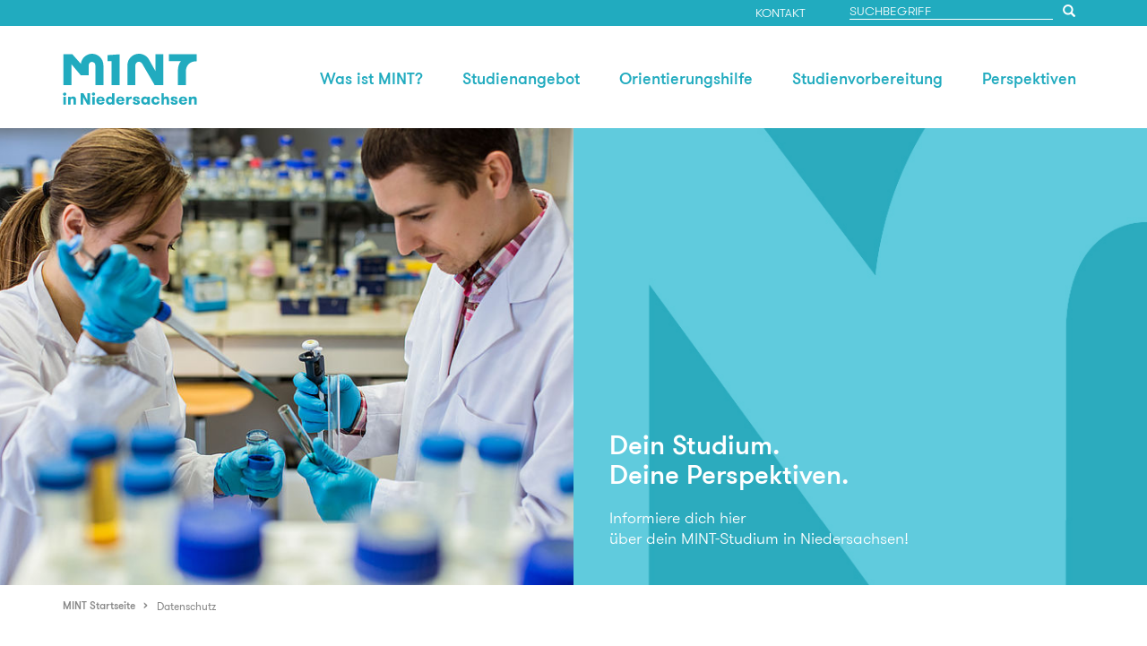

--- FILE ---
content_type: text/html; charset=utf-8
request_url: https://www.mint-in-niedersachsen.de/datenschutz
body_size: 20708
content:
<!DOCTYPE html>
<html lang="de">
<head>

<meta charset="utf-8">
<!-- 
	u+i interact

	This website is powered by TYPO3 - inspiring people to share!
	TYPO3 is a free open source Content Management Framework initially created by Kasper Skaarhoj and licensed under GNU/GPL.
	TYPO3 is copyright 1998-2025 of Kasper Skaarhoj. Extensions are copyright of their respective owners.
	Information and contribution at https://typo3.org/
-->



<title>Datenschutz</title>
<meta http-equiv="x-ua-compatible" content="ie=edge,chrome=1" />
<meta name="generator" content="TYPO3 CMS" />
<meta name="description" content="Hier findest du unsere Datenschutzerklärung." />
<meta name="robots" content="index,follow" />
<meta name="viewport" content="width=device-width, initial-scale=1.0" />
<meta name="keywords" content="Datenschutz, Datenschutzerklärung, Datenschutzerklärung mint in Niedersachsen" />
<meta name="twitter:card" content="summary" />
<meta name="revisit-after" content="7 days" />
<meta name="title" content="Datenschutz" />
<meta name="date" content="2025-09-02" />


<link rel="stylesheet" type="text/css" href="/typo3temp/assets/css/9322d691cd.css?1704887337" media="all">
<link rel="stylesheet" type="text/css" href="/css/mint.min.css?1704886058" media="all">






<link rel="canonical" href="/datenschutz.html" />
	<link rel="apple-touch-icon" sizes="180x180" href="/mint_apple-touch-icon.png">
<link rel="icon" type="image/png" href="/mint_favicon-32x32.png" sizes="32x32">
<link rel="icon" type="image/png" href="/mint_favicon-16x16.png" sizes="16x16">
<link rel="manifest" href="/mint_manifest.json">
<meta name="theme-color" content="#ffffff"><link rel="prev" href="/impressum.html" /><link rel="next" href="/kontakt.html" />
<link rel="canonical" href="https://www.mint-in-niedersachsen.de/datenschutz.html"/>

<!-- This site is optimized with the Yoast SEO for TYPO3 plugin - https://yoast.com/typo3-extensions-seo/ -->
<script type="application/ld+json">[{"@context":"https:\/\/www.schema.org","@type":"BreadcrumbList","itemListElement":[{"@type":"ListItem","position":1,"item":{"@id":"https:\/\/www.mint-in-niedersachsen.de\/index.html","name":"MINT in Niedersachsen"}},{"@type":"ListItem","position":2,"item":{"@id":"https:\/\/www.mint-in-niedersachsen.de\/footer.html","name":"Footer"}},{"@type":"ListItem","position":3,"item":{"@id":"https:\/\/www.mint-in-niedersachsen.de\/datenschutz.html","name":"Datenschutz"}}]}]</script>
</head>
<body class="page-399 language- layout__Default">




    
    <div class="meta" dir="ltr">
        <div class="container">
            <div class="row">
                <div class="metamenu">
                    
	
		<ul class="metamenu__list ">
			
				<li class="metamenu__list__item">
					<a class="metamenu__list__link metamenu__link--first metamenu__link--last" href="/kontakt.html">
						
						<span>Kontakt</span>
					</a>
				</li>
			
		</ul>
	

                </div>
                <div class="metasearch">
                    <div class="search"></div>
                    
    
    
    <form action="/suchergebnis.html?tx_typoscriptrendering%5Bcontext%5D=%7B%22record%22%3A%22pages_399%22%2C%22path%22%3A%22tt_content.list.20.uisearch_uisearch%22%7D&amp;tx_uisearch_uisearch%5Baction%5D=autocomplete&amp;tx_uisearch_uisearch%5Bcontroller%5D=Search&amp;cHash=9c939025cdfdcbac7cf1dfc4b2b9862c" class="searchform searchform--single" method="get" autocomplete="off">
        <div class="input-group searchform__input-group">
            <input type="text" data-autocomplete-grouping="" class="searchform__input" name="term" placeholder="Suchbegriff">
            <span class="input-group-addon searchform__input-group-addon">
                <button type="submit" class="searchform__submit">
                    <span class="glyphicon glyphicon-search"></span>
                </button>
            </span>
        </div>
    </form>


                </div>
            </div>
        </div>
    </div>

    <div class="guide" dir="ltr">
        <div class="container">
            <div class="row">
                <div class="logo">
                    <a href="/">
                        <img src="/typo3conf/ext/ui_sitepackage/Resources/Public/Svg/mint.svg" width="150" height="57" />
                    </a>
                    
                </div>
                <div class="menus">
                    <div class="mainmenu mainmenu--desktop">
                        
    
        <ul class="mainmenu__list">
            
                <li class="mainmenu__list__item mainmenu__list__item--dropdown">
                    <a class="mainmenu__link sub mainmenu__link--first">
                        <span>Was ist MINT?</span>
                    </a>
                    
                        
                            
                                <div class="mainmenu__lvl2">
                                    <div class="mainmenu__lvl2__block">
                                        
                                        <ul class="mainmenu__lvl2__list">
                                            
                                                <li class="mainmenu__lvl2__list__item mainmenu__lvl2__list__item--dropdown">
                                                    <span class="mainmenu__lvl2__link sub mainmenu__lvl2__link--first mainmenu__lvl2__link--last">Wofür steht MINT in Niedersachsen?</span>
                                                    
                                                        
                                                            
                                                                <ul class="mainmenu__lvl3__list">
                                                                    
                                                                        <li class="mainmenu__lvl3__list__item">
                                                                            
                                                                                    <a href="/was-ist-mint/wofuer-steht-mint-in-niedersachsen/mathematik.html">Mathematik</a>
                                                                                
                                                                        </li>
                                                                    
                                                                        <li class="mainmenu__lvl3__list__item">
                                                                            
                                                                                    <a href="/was-ist-mint/wofuer-steht-mint-in-niedersachsen/mint-lehramt.html">MINT-Lehramt</a>
                                                                                
                                                                        </li>
                                                                    
                                                                        <li class="mainmenu__lvl3__list__item">
                                                                            
                                                                                    <a href="/was-ist-mint/wofuer-steht-mint-in-niedersachsen/informatik.html">Informatik</a>
                                                                                
                                                                        </li>
                                                                    
                                                                        <li class="mainmenu__lvl3__list__item">
                                                                            
                                                                                    <a href="/was-ist-mint/wofuer-steht-mint-in-niedersachsen/mint-qualitaetsstandards.html">MINT-Qualitätsstandards</a>
                                                                                
                                                                        </li>
                                                                    
                                                                        <li class="mainmenu__lvl3__list__item">
                                                                            
                                                                                    <a href="/was-ist-mint/wofuer-steht-mint-in-niedersachsen/naturwissenschaften.html">Naturwissenschaften</a>
                                                                                
                                                                        </li>
                                                                    
                                                                        <li class="mainmenu__lvl3__list__item">
                                                                            
                                                                                    <a href="/was-ist-mint/wofuer-steht-mint-in-niedersachsen/ueber-die-initiative.html">Über die Initiative</a>
                                                                                
                                                                        </li>
                                                                    
                                                                        <li class="mainmenu__lvl3__list__item">
                                                                            
                                                                                    <a href="/was-ist-mint/wofuer-steht-mint-in-niedersachsen/technik.html">Technik</a>
                                                                                
                                                                        </li>
                                                                    
                                                                </ul>
                                                            
                                                        
                                                    
                                                </li>
                                            
                                        </ul>
                                    </div>
                                </div>
                            
                        
                    
                </li>
            
                <li class="mainmenu__list__item mainmenu__list__item--dropdown">
                    <a class="mainmenu__link sub">
                        <span>Studienangebot</span>
                    </a>
                    
                        
                            
                                <div class="mainmenu__lvl2">
                                    <div class="mainmenu__lvl2__block">
                                        
                                        <ul class="mainmenu__lvl2__list">
                                            
                                                <li class="mainmenu__lvl2__list__item mainmenu__lvl2__list__item--dropdown">
                                                    <span class="mainmenu__lvl2__link sub mainmenu__lvl2__link--first mainmenu__lvl2__link--last">Welche Studiengänge und Hochschulen gibt es?</span>
                                                    
                                                        
                                                            
                                                                <ul class="mainmenu__lvl3__list">
                                                                    
                                                                        <li class="mainmenu__lvl3__list__item">
                                                                            
                                                                                    <a href="/studienangebot/welche-studiengaenge-und-hochschulen-gibt-es/studiengangssuche.html">Studiengangssuche</a>
                                                                                
                                                                        </li>
                                                                    
                                                                        <li class="mainmenu__lvl3__list__item">
                                                                            
                                                                                    <a href="/studienangebot/welche-studiengaenge-und-hochschulen-gibt-es/hochschul-landkarte.html">Hochschul-Landkarte</a>
                                                                                
                                                                        </li>
                                                                    
                                                                        <li class="mainmenu__lvl3__list__item">
                                                                            
                                                                                    <a href="/studienangebot/welche-studiengaenge-und-hochschulen-gibt-es/fachhochschule-oder-universitaet.html">Fachhochschule oder Universität?</a>
                                                                                
                                                                        </li>
                                                                    
                                                                </ul>
                                                            
                                                        
                                                    
                                                </li>
                                            
                                        </ul>
                                    </div>
                                </div>
                            
                        
                    
                </li>
            
                <li class="mainmenu__list__item mainmenu__list__item--dropdown">
                    <a class="mainmenu__link sub">
                        <span>Orientierungshilfe</span>
                    </a>
                    
                        
                            
                                <div class="mainmenu__lvl2">
                                    <div class="mainmenu__lvl2__block">
                                        
                                        <ul class="mainmenu__lvl2__list">
                                            
                                                <li class="mainmenu__lvl2__list__item mainmenu__lvl2__list__item--dropdown">
                                                    <span class="mainmenu__lvl2__link sub mainmenu__lvl2__link--first mainmenu__lvl2__link--last">Ist ein MINT-Studiengang das Richtige für mich?</span>
                                                    
                                                        
                                                            
                                                                <ul class="mainmenu__lvl3__list">
                                                                    
                                                                        <li class="mainmenu__lvl3__list__item">
                                                                            
                                                                                    <a href="/orientierungshilfe/ist-ein-mint-studiengang-das-richtige-fuer-mich/studienvoraussetzungen.html">Studienvoraussetzungen</a>
                                                                                
                                                                        </li>
                                                                    
                                                                        <li class="mainmenu__lvl3__list__item">
                                                                            
                                                                                    <a href="/orientierungshilfe/ist-ein-mint-studiengang-das-richtige-fuer-mich/online-selbsttests.html">Online-Selbsttests</a>
                                                                                
                                                                        </li>
                                                                    
                                                                        <li class="mainmenu__lvl3__list__item">
                                                                            
                                                                                    <a href="/orientierungshilfe/ist-ein-mint-studiengang-das-richtige-fuer-mich/studienberatung.html">Studienberatung</a>
                                                                                
                                                                        </li>
                                                                    
                                                                </ul>
                                                            
                                                        
                                                    
                                                </li>
                                            
                                        </ul>
                                    </div>
                                </div>
                            
                        
                    
                </li>
            
                <li class="mainmenu__list__item mainmenu__list__item--dropdown">
                    <a class="mainmenu__link sub">
                        <span>Studienvorbereitung</span>
                    </a>
                    
                        
                            
                                <div class="mainmenu__lvl2">
                                    <div class="mainmenu__lvl2__block">
                                        
                                        <ul class="mainmenu__lvl2__list">
                                            
                                                <li class="mainmenu__lvl2__list__item mainmenu__lvl2__list__item--dropdown">
                                                    <span class="mainmenu__lvl2__link sub mainmenu__lvl2__link--first mainmenu__lvl2__link--last">Wie kann ich mich auf ein MINT-Studium vorbereiten?</span>
                                                    
                                                        
                                                            
                                                                <ul class="mainmenu__lvl3__list">
                                                                    
                                                                        <li class="mainmenu__lvl3__list__item">
                                                                            
                                                                                    <a href="/studienvorbereitung/wie-kann-ich-mich-auf-ein-mint-studium-vorbereiten/uebergang-schule-hochschule.html">Übergang Schule - Hochschule</a>
                                                                                
                                                                        </li>
                                                                    
                                                                        <li class="mainmenu__lvl3__list__item">
                                                                            
                                                                                    <a href="/studienvorbereitung/wie-kann-ich-mich-auf-ein-mint-studium-vorbereiten/vorbereitungsangebote-der-hochschulen.html">Vorbereitungsangebote der Hochschulen</a>
                                                                                
                                                                        </li>
                                                                    
                                                                        <li class="mainmenu__lvl3__list__item">
                                                                            
                                                                                    <a href="/studienvorbereitung/wie-kann-ich-mich-auf-ein-mint-studium-vorbereiten/online-brueckenkurse-fuer-mathematik.html">Online-Brückenkurse für Mathematik</a>
                                                                                
                                                                        </li>
                                                                    
                                                                        <li class="mainmenu__lvl3__list__item">
                                                                            
                                                                                    <a href="/studienvorbereitung/wie-kann-ich-mich-auf-ein-mint-studium-vorbereiten/niedersachsen-technikum-fuer-junge-frauen.html">Niedersachsen-Technikum für junge Frauen</a>
                                                                                
                                                                        </li>
                                                                    
                                                                </ul>
                                                            
                                                        
                                                    
                                                </li>
                                            
                                        </ul>
                                    </div>
                                </div>
                            
                        
                    
                </li>
            
                <li class="mainmenu__list__item mainmenu__list__item--dropdown">
                    <a class="mainmenu__link sub mainmenu__link--last internationals">
                        <span>Perspektiven</span>
                    </a>
                    
                        
                            
                                <div class="mainmenu__lvl2">
                                    <div class="mainmenu__lvl2__block">
                                        
                                        <ul class="mainmenu__lvl2__list">
                                            
                                                <li class="mainmenu__lvl2__list__item mainmenu__lvl2__list__item--dropdown">
                                                    <span class="mainmenu__lvl2__link sub mainmenu__lvl2__link--first mainmenu__lvl2__link--last">MINT-Studium - und jetzt?</span>
                                                    
                                                        
                                                            
                                                                <ul class="mainmenu__lvl3__list">
                                                                    
                                                                        <li class="mainmenu__lvl3__list__item">
                                                                            
                                                                                    <a href="/perspektiven/mint-studium-und-jetzt/mint-studierende-erzaehlen.html">MINT-Studierende erzählen</a>
                                                                                
                                                                        </li>
                                                                    
                                                                        <li class="mainmenu__lvl3__list__item">
                                                                            
                                                                                    <a href="/perspektiven/mint-studium-und-jetzt/mint-lehrende-erzaehlen.html">MINT-Lehrende erzählen</a>
                                                                                
                                                                        </li>
                                                                    
                                                                </ul>
                                                            
                                                        
                                                    
                                                </li>
                                            
                                        </ul>
                                    </div>
                                </div>
                            
                        
                    
                </li>
            
        </ul>
    

                    </div>
                    
                    
                        <div class="mainmenu mainmenu--mobile">
                            <div class="mainmenu__toggle mainmenu__toggle--open">
                                <label class="hamburger-icon">
                                    <span>&nbsp;</span>
                                    <span>&nbsp;</span>
                                    <span>&nbsp;</span>
                                </label>
                                <span>Menü Öffnen</span></div>
                            <div class="mainmenu__toggle mainmenu__toggle--close"><span>Schließen</span></div>
                            
    
    <nav class="mainmenu__block">
        
    
        <ul class="mainmenu__list">
            
                <li class="mainmenu__list__item mainmenu__list__item--dropdown">
                    <a class="mainmenu__link sub mainmenu__link--first">
                        <span>Was ist MINT?</span>
                    </a>
                    
                        
                            
                                <div class="mainmenu__lvl2">
                                    <div class="mainmenu__lvl2__block">
                                        
                                        <ul class="mainmenu__lvl2__list">
                                            
                                                <li class="mainmenu__lvl2__list__item mainmenu__lvl2__list__item--dropdown">
                                                    <span class="mainmenu__lvl2__link sub mainmenu__lvl2__link--first mainmenu__lvl2__link--last">Wofür steht MINT in Niedersachsen?</span>
                                                    
                                                        
                                                            
                                                                <ul class="mainmenu__lvl3__list">
                                                                    
                                                                        <li class="mainmenu__lvl3__list__item">
                                                                            
                                                                                    <a href="/was-ist-mint/wofuer-steht-mint-in-niedersachsen/mathematik.html">Mathematik</a>
                                                                                
                                                                        </li>
                                                                    
                                                                        <li class="mainmenu__lvl3__list__item">
                                                                            
                                                                                    <a href="/was-ist-mint/wofuer-steht-mint-in-niedersachsen/mint-lehramt.html">MINT-Lehramt</a>
                                                                                
                                                                        </li>
                                                                    
                                                                        <li class="mainmenu__lvl3__list__item">
                                                                            
                                                                                    <a href="/was-ist-mint/wofuer-steht-mint-in-niedersachsen/informatik.html">Informatik</a>
                                                                                
                                                                        </li>
                                                                    
                                                                        <li class="mainmenu__lvl3__list__item">
                                                                            
                                                                                    <a href="/was-ist-mint/wofuer-steht-mint-in-niedersachsen/mint-qualitaetsstandards.html">MINT-Qualitätsstandards</a>
                                                                                
                                                                        </li>
                                                                    
                                                                        <li class="mainmenu__lvl3__list__item">
                                                                            
                                                                                    <a href="/was-ist-mint/wofuer-steht-mint-in-niedersachsen/naturwissenschaften.html">Naturwissenschaften</a>
                                                                                
                                                                        </li>
                                                                    
                                                                        <li class="mainmenu__lvl3__list__item">
                                                                            
                                                                                    <a href="/was-ist-mint/wofuer-steht-mint-in-niedersachsen/ueber-die-initiative.html">Über die Initiative</a>
                                                                                
                                                                        </li>
                                                                    
                                                                        <li class="mainmenu__lvl3__list__item">
                                                                            
                                                                                    <a href="/was-ist-mint/wofuer-steht-mint-in-niedersachsen/technik.html">Technik</a>
                                                                                
                                                                        </li>
                                                                    
                                                                </ul>
                                                            
                                                        
                                                    
                                                </li>
                                            
                                        </ul>
                                    </div>
                                </div>
                            
                        
                    
                </li>
            
                <li class="mainmenu__list__item mainmenu__list__item--dropdown">
                    <a class="mainmenu__link sub">
                        <span>Studienangebot</span>
                    </a>
                    
                        
                            
                                <div class="mainmenu__lvl2">
                                    <div class="mainmenu__lvl2__block">
                                        
                                        <ul class="mainmenu__lvl2__list">
                                            
                                                <li class="mainmenu__lvl2__list__item mainmenu__lvl2__list__item--dropdown">
                                                    <span class="mainmenu__lvl2__link sub mainmenu__lvl2__link--first mainmenu__lvl2__link--last">Welche Studiengänge und Hochschulen gibt es?</span>
                                                    
                                                        
                                                            
                                                                <ul class="mainmenu__lvl3__list">
                                                                    
                                                                        <li class="mainmenu__lvl3__list__item">
                                                                            
                                                                                    <a href="/studienangebot/welche-studiengaenge-und-hochschulen-gibt-es/studiengangssuche.html">Studiengangssuche</a>
                                                                                
                                                                        </li>
                                                                    
                                                                        <li class="mainmenu__lvl3__list__item">
                                                                            
                                                                                    <a href="/studienangebot/welche-studiengaenge-und-hochschulen-gibt-es/hochschul-landkarte.html">Hochschul-Landkarte</a>
                                                                                
                                                                        </li>
                                                                    
                                                                        <li class="mainmenu__lvl3__list__item">
                                                                            
                                                                                    <a href="/studienangebot/welche-studiengaenge-und-hochschulen-gibt-es/fachhochschule-oder-universitaet.html">Fachhochschule oder Universität?</a>
                                                                                
                                                                        </li>
                                                                    
                                                                </ul>
                                                            
                                                        
                                                    
                                                </li>
                                            
                                        </ul>
                                    </div>
                                </div>
                            
                        
                    
                </li>
            
                <li class="mainmenu__list__item mainmenu__list__item--dropdown">
                    <a class="mainmenu__link sub">
                        <span>Orientierungshilfe</span>
                    </a>
                    
                        
                            
                                <div class="mainmenu__lvl2">
                                    <div class="mainmenu__lvl2__block">
                                        
                                        <ul class="mainmenu__lvl2__list">
                                            
                                                <li class="mainmenu__lvl2__list__item mainmenu__lvl2__list__item--dropdown">
                                                    <span class="mainmenu__lvl2__link sub mainmenu__lvl2__link--first mainmenu__lvl2__link--last">Ist ein MINT-Studiengang das Richtige für mich?</span>
                                                    
                                                        
                                                            
                                                                <ul class="mainmenu__lvl3__list">
                                                                    
                                                                        <li class="mainmenu__lvl3__list__item">
                                                                            
                                                                                    <a href="/orientierungshilfe/ist-ein-mint-studiengang-das-richtige-fuer-mich/studienvoraussetzungen.html">Studienvoraussetzungen</a>
                                                                                
                                                                        </li>
                                                                    
                                                                        <li class="mainmenu__lvl3__list__item">
                                                                            
                                                                                    <a href="/orientierungshilfe/ist-ein-mint-studiengang-das-richtige-fuer-mich/online-selbsttests.html">Online-Selbsttests</a>
                                                                                
                                                                        </li>
                                                                    
                                                                        <li class="mainmenu__lvl3__list__item">
                                                                            
                                                                                    <a href="/orientierungshilfe/ist-ein-mint-studiengang-das-richtige-fuer-mich/studienberatung.html">Studienberatung</a>
                                                                                
                                                                        </li>
                                                                    
                                                                </ul>
                                                            
                                                        
                                                    
                                                </li>
                                            
                                        </ul>
                                    </div>
                                </div>
                            
                        
                    
                </li>
            
                <li class="mainmenu__list__item mainmenu__list__item--dropdown">
                    <a class="mainmenu__link sub">
                        <span>Studienvorbereitung</span>
                    </a>
                    
                        
                            
                                <div class="mainmenu__lvl2">
                                    <div class="mainmenu__lvl2__block">
                                        
                                        <ul class="mainmenu__lvl2__list">
                                            
                                                <li class="mainmenu__lvl2__list__item mainmenu__lvl2__list__item--dropdown">
                                                    <span class="mainmenu__lvl2__link sub mainmenu__lvl2__link--first mainmenu__lvl2__link--last">Wie kann ich mich auf ein MINT-Studium vorbereiten?</span>
                                                    
                                                        
                                                            
                                                                <ul class="mainmenu__lvl3__list">
                                                                    
                                                                        <li class="mainmenu__lvl3__list__item">
                                                                            
                                                                                    <a href="/studienvorbereitung/wie-kann-ich-mich-auf-ein-mint-studium-vorbereiten/uebergang-schule-hochschule.html">Übergang Schule - Hochschule</a>
                                                                                
                                                                        </li>
                                                                    
                                                                        <li class="mainmenu__lvl3__list__item">
                                                                            
                                                                                    <a href="/studienvorbereitung/wie-kann-ich-mich-auf-ein-mint-studium-vorbereiten/vorbereitungsangebote-der-hochschulen.html">Vorbereitungsangebote der Hochschulen</a>
                                                                                
                                                                        </li>
                                                                    
                                                                        <li class="mainmenu__lvl3__list__item">
                                                                            
                                                                                    <a href="/studienvorbereitung/wie-kann-ich-mich-auf-ein-mint-studium-vorbereiten/online-brueckenkurse-fuer-mathematik.html">Online-Brückenkurse für Mathematik</a>
                                                                                
                                                                        </li>
                                                                    
                                                                        <li class="mainmenu__lvl3__list__item">
                                                                            
                                                                                    <a href="/studienvorbereitung/wie-kann-ich-mich-auf-ein-mint-studium-vorbereiten/niedersachsen-technikum-fuer-junge-frauen.html">Niedersachsen-Technikum für junge Frauen</a>
                                                                                
                                                                        </li>
                                                                    
                                                                </ul>
                                                            
                                                        
                                                    
                                                </li>
                                            
                                        </ul>
                                    </div>
                                </div>
                            
                        
                    
                </li>
            
                <li class="mainmenu__list__item mainmenu__list__item--dropdown">
                    <a class="mainmenu__link sub mainmenu__link--last internationals">
                        <span>Perspektiven</span>
                    </a>
                    
                        
                            
                                <div class="mainmenu__lvl2">
                                    <div class="mainmenu__lvl2__block">
                                        
                                        <ul class="mainmenu__lvl2__list">
                                            
                                                <li class="mainmenu__lvl2__list__item mainmenu__lvl2__list__item--dropdown">
                                                    <span class="mainmenu__lvl2__link sub mainmenu__lvl2__link--first mainmenu__lvl2__link--last">MINT-Studium - und jetzt?</span>
                                                    
                                                        
                                                            
                                                                <ul class="mainmenu__lvl3__list">
                                                                    
                                                                        <li class="mainmenu__lvl3__list__item">
                                                                            
                                                                                    <a href="/perspektiven/mint-studium-und-jetzt/mint-studierende-erzaehlen.html">MINT-Studierende erzählen</a>
                                                                                
                                                                        </li>
                                                                    
                                                                        <li class="mainmenu__lvl3__list__item">
                                                                            
                                                                                    <a href="/perspektiven/mint-studium-und-jetzt/mint-lehrende-erzaehlen.html">MINT-Lehrende erzählen</a>
                                                                                
                                                                        </li>
                                                                    
                                                                </ul>
                                                            
                                                        
                                                    
                                                </li>
                                            
                                        </ul>
                                    </div>
                                </div>
                            
                        
                    
                </li>
            
        </ul>
    

        


        

    </nav>

                        </div>
                    
                </div>
                
            </div>
        </div>
    </div>


<div class="teaser" dir="ltr">
<div class="headteaser-mint headteaser-mint--imagetext headteaser-mint--big" >
  <div class="headteaser-mint__wrapper">
    
        
          <div class="headteaser-mint__wrapper-slider-wrapper">
            <div class="headteaser-mint__wrapper-slider">
              
                <div class="headteaser-mint__image" style="background-image: url('/assets/_processed_/9/7/csm_Labor.jpg_8960a60dfb.jpg')"></div>
              
                <div class="headteaser-mint__image" style="background-image: url('/assets/_processed_/5/5/csm_Mathematik.jpg_3a86f6c793.jpg')"></div>
              
                <div class="headteaser-mint__image" style="background-image: url('/assets/_processed_/4/3/csm_Rechtswissenschaften.jpg_d1010aad8c.jpg')"></div>
              
                <div class="headteaser-mint__image" style="background-image: url('/assets/_processed_/2/5/csm_Agrar-_und_Forstwissenschaften.jpg_798d5dfa68.jpg')"></div>
              
                <div class="headteaser-mint__image" style="background-image: url('/assets/_processed_/d/1/csm_Ingenieurwissenschaften.jpg_433a9f9f12.jpg')"></div>
              
                <div class="headteaser-mint__image" style="background-image: url('/assets/_processed_/f/0/csm_Lehramt.jpg_9922e09915.jpg')"></div>
              
            </div>
          </div>
        
        <div class="headteaser-mint__text"  style="background-image: url('/assets/MINT/Buehne/header_m.jpg');">
          
            <h1 class="headteaser-mint__headline">Dein Studium.<br />
Deine Perspektiven.</h1>
            
              <p>Informiere dich hier&nbsp;
</p>
<p>über dein MINT-Studium in Niedersachsen!</p>
            
          
        </div>
      
  </div>
</div>

</div>

<section id="p399" class="page-399 language- layout__Default" dir="ltr">

	
	
			<div class="container breadcrumb-wrapper">
				<div class="row">
					<div class="col-md-24">
						<div class="breadcrumb">
							


    
        <ul class="breadcrumb__list">
            
                <li class="breadcrumb__list__link sub breadcrumb__list__link--first">
                    
                            <a href="/" class="breadcrumb__list__link__text">
                                MINT Startseite
                            </a>
                        
                </li>
            
                <li class="breadcrumb__list__link current breadcrumb__list__link--last breadcrumb__list__link--current">
                    
                            <span class="breadcrumb__list__link__text">Datenschutz</span>
                        
                </li>
            
        </ul>
    


						</div>
					</div>
				</div>
			</div>
		
	<div class="grid-container color  color-0 fontcolor-7 width75" style="">
<div class="container">
        
                
                    
                    <div class="row">
                        <h3 class="grid-container__headline fontcolor-7 width75">
                            DATENSCHUTZERKLÄRUNG
                            
                        </h3>
                    </div>
                    
                
            
        <div class="row">
            <div class="grid-container__content width75">
                
                    <div id="c9160">
    <div class="block__text block--color-7">
        

        
            <div class="block__text__content">
                <p>Diese Datenschutzerklärung klärt Sie über die Art, den Umfang und Zweck der Verarbeitung von personenbezogenen Daten (nachfolgend kurz „Daten“) im Rahmen der Erbringung unserer Leistungen sowie innerhalb unseres Onlineangebotes und der mit ihm verbundenen Webseiten, Funktionen und Inhalte sowie externen Onlinepräsenzen, wie z.B. unser Social Media Profile auf (nachfolgend gemeinsam bezeichnet als „Onlineangebot“). Im Hinblick auf die verwendeten Begrifflichkeiten, wie z.B. „Verarbeitung“ oder „Verantwortlicher“ verweisen wir auf die Definitionen im Art. 4 der Datenschutz-Grundverordnung (DSGVO). </p>
            </div>
        
    </div>
</div><div id="c9161">
    <div class="block__text block--color-7">
        
            <h4 class="block__text__title block__fontcolor">VERANTWORTLICHE
                
            </h4>
        

        
            <div class="block__text__content">
                <p>Die Verantwortliche im Sinne der Datenschutz-Grundverordnung und anderer nationaler Datenschutzgesetze der Mitgliedsstaaten sowie sonstiger datenschutzrechtlicher Bestimmungen ist die:</p>
<p>Koordinierungsstelle für Studieninformation und -beratung in Niedersachsen (kfsn)</p>
<p>Geschäftsführer: Malte Hübner</p>
<p>Wilhelm-Busch-Straße 4<br> 30167 Hannover<br> Deutschland</p>
<p>Tel.: +49 511 762 14102<br> E-Mail:&nbsp;<a href="mailto:kfsn@kfsn.uni-hannover.de" class="rte-link--external">kfsn@kfsn.uni-hannover.de</a></p>
<p><a href="/impressum.html" class="rte-link">Impressum</a>&nbsp;</p>
            </div>
        
    </div>
</div><div id="c9162">
    <div class="block__text block--color-7">
        
            <h4 class="block__text__title block__fontcolor">BEHÖRDLICHE/R DATENSCHUTZBEAUFTRAGTE/R
                
            </h4>
        

        
            <div class="block__text__content">
                <div><p>Leibniz Universität Hannover<br> - Datenschutzbeauftragter -</p></div><div><p>Königsworther Platz 1<br> 30167 Hannover</p>
<p>Tel.: +49 511 762 8132<br> Fax: +49 511 762 8258<br> E-Mail: <a href="mailto:datenschutz@uni-hannover.de" class="rte-link--external">datenschutz@uni-hannover.de</a></p></div>
            </div>
        
    </div>
</div><div id="c9163">
    <div class="block__text block--color-7">
        
            <h4 class="block__text__title block__fontcolor">MAßGEBLICHE RECHTSGRUNDLAGEN
                
            </h4>
        

        
    </div>
</div><div id="c9165">
    <div class="block__accordion panel-group panel-group--single panel-group-color-7" id="accordion9165"
         role="tablist" aria-multiselectable="true">
        
            <div class="panel panel-default">
                <div class="panel-heading" role="tab" id="accordion-panel-948-9165">
                    <h4 class="panel-title">
                        <a role="button" data-toggle="collapse" href="#collapse948-9165" aria-expanded="true"
                           aria-controls="collapse948-9165" class="collapsed">
                            <strong>Nach Maßgabe des Art. 13 DSGVO teilen wir Ihnen die Rechtsgrundlagen unserer Datenverarbeitungen mit.</strong> <i
                                class="panel-group__plus pull-right"></i> <i class="panel-group__minus pull-right"></i>
                        </a>
                    </h4>
                </div>

                <div id="collapse948-9165" class="panel-collapse collapse" role="tabpanel"
                     aria-labelledby="9165">
                    <div class="panel-body">
                        
                            <div id="c9164">
    <div class="block__text block--color-0">
        

        
            <div class="block__text__content">
                <p>Für Nutzerinnen und Nutzer aus dem Geltungsbereich der Datenschutz-Grundverordnung, d.h. der EU und des EWG gilt, sofern die Rechtsgrundlage in der Datenschutzerklärung nicht genannt wird, Folgendes:</p><ul><li>Die Rechtsgrundlage für die Einholung von Einwilligungen ist Art. 6 Abs. 1 lit. a und Art. 7 DSGVO;</li><li>Die Rechtsgrundlage für die Verarbeitung zur Erfüllung unserer Leistungen und Durchführung vertraglicher Maßnahmen sowie Beantwortung von Anfragen ist Art. 6 Abs. 1 lit. b DSGVO;</li><li>Die Rechtsgrundlage für die Verarbeitung zur Erfüllung unserer rechtlichen Verpflichtungen ist Art. 6 Abs. 1 lit. c DSGVO;</li><li>Für den Fall, dass lebenswichtige Interessen der betroffenen Person oder einer anderen natürlichen Person eine Verarbeitung personenbezogener Daten erforderlich machen, dient Art. 6 Abs. 1 lit. d DSGVO als Rechtsgrundlage.</li><li>Die Rechtsgrundlage für die erforderliche Verarbeitung zur Wahrnehmung einer Aufgabe, die im öffentlichen Interesse liegt oder in Ausübung öffentlicher Gewalt erfolgt, die der oder dem Verantwortlichen übertragen wurde, ist Art. 6 Abs. 1 lit. e DSGVO.</li><li>Die Rechtsgrundlage für die Verarbeitung zur Wahrung unserer berechtigten Interessen ist Art. 6 Abs. 1 lit. f DSGVO.</li><li>Die Verarbeitung von Daten zu anderen Zwecken als denen, zu denen sie erhoben wurden, bestimmt sich nach den Vorgaben des Art 6 Abs. 4 DSGVO.</li><li>Die Verarbeitung von besonderen Kategorien von Daten (entsprechend Art. 9 Abs. 1 DSGVO) bestimmt sich nach den Vorgaben des Art. 9 Abs. 2 DSGVO.&nbsp;</li> </ul>
            </div>
        
    </div>
</div>
                        
                    </div>
                </div>
            </div>
        
    </div>
</div><div id="c9166">
    <div class="block__text block--color-7">
        

        
            <div class="block__text__content">
                <div><div><p><strong>ARTEN DER VERARBEITETEN DATEN</strong></p></div></div><div><ul><li>Bestandsdaten (z.B., Personen-Stammdaten, Namen oder Adressen).</li><li>Kontaktdaten (z.B., E-Mail, Telefonnummern).</li><li>Inhaltsdaten (z.B., Texteingaben, Fotografien, Videos).</li><li>Nutzungsdaten (z.B., besuchte Webseiten, Interesse an Inhalten, Zugriffszeiten).</li><li>Meta-/Kommunikationsdaten (z.B., Geräte-Informationen, IP-Adressen).</li></ul></div><div><p><strong>KATEGORIEN BETROFFENER PERSONEN</strong></p></div><div><p>Besucherinnen und Besucher, Nutzerinnen und Nutzer des Onlineangebotes (Nachfolgend bezeichnen wir die betroffenen Personen zusammenfassend auch als „Nutzerinnen und Nutzer“).</p>
<p><strong>ZWECK DER VERARBEITUNG</strong></p></div><div><ul><li>Zurverfügungstellung des Onlineangebotes, seiner Funktionen und Inhalte.</li><li>Beantwortung von Kontaktanfragen und Kommunikation mit Nutzerinnen und Nutzern.</li><li>Sicherheitsmaßnahmen.</li><li>Reichweitenmessung / Öffentlichkeitsarbeit / Optimierung des Angebots.</li></ul></div><div><p>Wir verarbeiten personenbezogene Daten unserer Nutzerinnen und Nutzer grundsätzlich nur, soweit dies zur Bereitstellung einer funktionsfähigen Website sowie unserer Inhalte und Leistungen erforderlich ist. Die Verarbeitung personenbezogener Daten unserer Nutzerinnen und Nutzer erfolgt regelmäßig nur nach Einwilligung der Nutzerin oder des Nutzers. Eine Ausnahme gilt in solchen Fällen, in denen eine vorherige Einholung einer Einwilligung aus tatsächlichen Gründen nicht möglich ist und die Verarbeitung der Daten durch gesetzliche Vorschriften gestattet ist.</p></div><div></div>
            </div>
        
    </div>
</div><div id="c9168">
    <div class="block__accordion panel-group panel-group--single panel-group-color-7" id="accordion9168"
         role="tablist" aria-multiselectable="true">
        
            <div class="panel panel-default">
                <div class="panel-heading" role="tab" id="accordion-panel-949-9168">
                    <h4 class="panel-title">
                        <a role="button" data-toggle="collapse" href="#collapse949-9168" aria-expanded="true"
                           aria-controls="collapse949-9168" class="collapsed">
                            <strong>Verwendete Begrifflichkeiten</strong> <i
                                class="panel-group__plus pull-right"></i> <i class="panel-group__minus pull-right"></i>
                        </a>
                    </h4>
                </div>

                <div id="collapse949-9168" class="panel-collapse collapse" role="tabpanel"
                     aria-labelledby="9168">
                    <div class="panel-body">
                        
                            <div id="c9167">
    <div class="block__text block--color-0">
        

        
            <div class="block__text__content">
                <div><p>„Personenbezogene Daten“ sind alle Informationen, die sich auf eine identifizierte oder identifizierbare natürliche Person (im Folgenden „betroffene Person“) beziehen; als identifizierbar wird eine natürliche Person angesehen, die direkt oder indirekt, insbesondere mittels Zuordnung zu einer Kennung wie einem Namen, zu einer Kennnummer, zu Standortdaten, zu einer Online-Kennung (z.B. Cookie) oder zu einem oder mehreren besonderen Merkmalen identifiziert werden kann, die Ausdruck der physischen, physiologischen, genetischen, psychischen, wirtschaftlichen, kulturellen oder sozialen Identität dieser natürlichen Person sind.</p></div><div><p>„Verarbeitung“ ist jeder mit oder ohne Hilfe automatisierter Verfahren ausgeführte Vorgang oder jede solche Vorgangsreihe im Zusammenhang mit personenbezogenen Daten. Der Begriff reicht weit und umfasst praktisch jeden Umgang mit Daten.</p>
<p>„Pseudonymisierung“ ist die Verarbeitung personenbezogener Daten in einer Weise, dass die personenbezogenen Daten ohne Hinzuziehung zusätzlicher Informationen nicht mehr einer spezifischen betroffenen Person zugeordnet werden können, sofern diese zusätzlichen Informationen gesondert aufbewahrt werden und technischen und organisatorischen Maßnahmen unterliegen, die gewährleisten, dass die personenbezogenen Daten nicht einer identifizierten oder identifizierbaren natürlichen Person zugewiesen werden.</p></div><div><p>„Profiling“ ist jede Art der automatisierten Verarbeitung personenbezogener Daten, die darin besteht, dass diese personenbezogenen Daten verwendet werden, um bestimmte persönliche Aspekte, die sich auf eine natürliche Person beziehen, zu bewerten, insbesondere um Aspekte bezüglich Arbeitsleistung, wirtschaftliche Lage, Gesundheit, persönliche Vorlieben, Interessen, Zuverlässigkeit, Verhalten, Aufenthaltsort oder Ortswechsel dieser natürlichen Person zu analysieren oder vorherzusagen.</p>
<p>Als „Verantwortliche“ oder „Verantwortlicher“ wird die natürliche oder juristische Person, Behörde, Einrichtung oder andere Stelle, die allein oder gemeinsam mit anderen über die Zwecke und Mittel der Verarbeitung von personenbezogenen Daten entscheidet, bezeichnet.</p></div><div><p>„Auftragsverarbeiterin“ oder „Auftragsverarbeiter“ ist eine natürliche oder juristische Person, Behörde, Einrichtung oder andere Stelle, die personenbezogene Daten im Auftrag der oder des Verantwortlichen verarbeitet.</p></div>
            </div>
        
    </div>
</div>
                        
                    </div>
                </div>
            </div>
        
    </div>
</div><div id="c9169">
    <div class="block__text block--color-7">
        
            <h4 class="block__text__title block__fontcolor">SICHERHEITSMAßNAHMEN
                
            </h4>
        

        
            <div class="block__text__content">
                <div><p>Wir treffen nach Maßgabe der gesetzlichen Vorgaben unter Berücksichtigung des Stands der Technik, der Implementierungskosten und der Art, des Umfangs, der Umstände und der Zwecke der Verarbeitung sowie der unterschiedlichen Eintrittswahrscheinlichkeit und Schwere des Risikos für die Rechte und Freiheiten natürlicher Personen, geeignete technische und organisatorische Maßnahmen, um ein dem Risiko angemessenes Schutzniveau zu gewährleisten.</p>
<p>Zu den Maßnahmen gehören insbesondere die Sicherung der Vertraulichkeit, Integrität und Verfügbarkeit von Daten durch Kontrolle des physischen Zugangs zu den Daten, als auch des sie betreffenden Zugriffs, der Eingabe, Weitergabe, der Sicherung der Verfügbarkeit und ihrer Trennung. Des Weiteren haben wir Verfahren eingerichtet, die eine Wahrnehmung von Betroffenenrechten, Löschung von Daten und Reaktion auf Gefährdung der Daten gewährleisten. Ferner berücksichtigen wir den Schutz personenbezogener Daten bereits bei der Entwicklung, bzw. Auswahl von Hardware, Software sowie Verfahren, entsprechend dem Prinzip des Datenschutzes durch Technikgestaltung und durch datenschutzfreundliche Voreinstellungen.</p></div>
            </div>
        
    </div>
</div><div id="c9170">
    <div class="block__text block--color-7">
        
            <h4 class="block__text__title block__fontcolor">ÜBERMITTLUNGEN IN DRITTLÄNDER
                
            </h4>
        

        
            <div class="block__text__content">
                <p>Sofern wir Daten in einem Drittland (d.h. außerhalb der Europäischen Union (EU), des Europäischen Wirtschaftsraums (EWR) oder der Schweizer Eidgenossenschaft) verarbeiten oder dies im Rahmen der Inanspruchnahme von Diensten Dritter oder Offenlegung, bzw. Übermittlung von Daten an andere Personen oder Unternehmen geschieht, erfolgt dies nur, wenn es zur Erfüllung unserer (vor)vertraglichen Pflichten, auf Grundlage Ihrer Einwilligung, aufgrund einer rechtlichen Verpflichtung oder auf Grundlage unserer berechtigten Interessen geschieht. Vorbehaltlich ausdrücklicher Einwilligung oder vertraglich erforderlicher Übermittlung, verarbeiten oder lassen wir die Daten nur in Drittländern mit einem anerkannten Datenschutzniveau, oder auf Grundlage besonderer Garantien, wie z.B. vertraglicher Verpflichtung durch sogenannte Standardschutzklauseln der EU-Kommission, dem Vorliegen von Zertifizierungen oder verbindlichen internen Datenschutzvorschriften. </p>
            </div>
        
    </div>
</div><div id="c9171">
    <div class="block__text block--color-7">
        
            <h4 class="block__text__title block__fontcolor">COOKIES UND WIDERSPRUCHSRECHT BEI DIREKTWERBUNG
                
            </h4>
        

        
            <div class="block__text__content">
                <div><p>Als „Cookies“ werden kleine Dateien bezeichnet, die auf Rechnern der Nutzerinnen und Nutzer gespeichert werden. Innerhalb der Cookies können unterschiedliche Angaben gespeichert werden. Ein Cookie dient primär dazu, die Angaben zu einer Nutzerin oder einem Nutzer (bzw. dem Gerät, auf dem das Cookie gespeichert ist) während oder auch nach dem Besuch innerhalb eines Onlineangebotes zu speichern. Als temporäre Cookies, bzw. „Session-Cookies“ oder „transiente Cookies“, werden Cookies bezeichnet, die gelöscht werden, nachdem eine Nutzerin oder ein Nutzer ein Onlineangebot verlässt und den Browser schließt. In einem solchen Cookie kann z.B. der Inhalt eines Warenkorbs in einem Onlineshop oder ein Login-Status gespeichert werden. Als „permanent“ oder „persistent“ werden Cookies bezeichnet, die auch nach dem Schließen des Browsers gespeichert bleiben. So kann z.B. der Login-Status gespeichert werden, wenn die Nutzerin oder der Nutzer diese Website nach mehreren Tagen aufsuchen. Ebenso können in einem solchen Cookie die Interessen der Nutzerinnen und Nutzer gespeichert werden, die für Reichweitenmessung oder Marketingzwecke verwendet werden. Als „Third-Party-Cookie“ werden Cookies bezeichnet, die von anderen Anbieterinnen und Anbietern als der/dem Verantwortlichen, die/der das Onlineangebot betreibt, angeboten werden (andernfalls, wenn es nur dessen Cookies sind, spricht man von „First-Party Cookies“).</p>
<p>Wir können temporäre und permanente Cookies einsetzen und klären hierüber im Rahmen unserer Datenschutzerklärung auf: Aktuell nutzen wir Cookies von Matomo zur Reichweitenmessung sowie ggf. YouTube-NoCookie zum Einbinden von Videos. Details zu den Diensten sind in dieser Datenschutzerklärung unter den entsprechenden Punkten nachlesbar (siehe unten).</p></div><div><p>Sofern wir die Nutzerinnen und Nutzer um eine Einwilligung in den Einsatz von Cookies bitten (z.B. im Rahmen einer Cookie-Einwilligung), ist die Rechtsgrundlage dieser Verarbeitung Art. 6 Abs. 1 lit. a. DSGVO. Ansonsten werden die personenbezogenen Cookies der Nutzerinnen und Nutzer entsprechend den nachfolgenden Erläuterungen im Rahmen dieser Datenschutzerklärung auf Grundlage unserer berechtigten Interessen (d.h. Interesse an der Analyse, Optimierung und wirtschaftlichem Betrieb unseres Onlineangebotes im Sinne des Art. 6 Abs. 1 lit. f. DSGVO) oder sofern der Einsatz von Cookies zur Erbringung unserer vertragsbezogenen Leistungen erforderlich ist, gem. Art. 6 Abs. 1 lit. b. DSGVO, bzw. sofern der Einsatz von Cookies für die Wahrnehmung einer Aufgabe, die im öffentlichen Interesse liegt erforderlich ist oder in Ausübung öffentlicher Gewalt erfolgt, gem. Art. 6 Abs. 1 lit. e. DSGVO, verarbeitet.</p>
<p>Falls die Nutzerinnen und Nutzer nicht möchten, dass Cookies auf ihrem Rechner gespeichert werden, werden sie gebeten, die entsprechende Option in den Systemeinstellungen ihres Browsers zu deaktivieren. Gespeicherte Cookies können in den Systemeinstellungen des Browsers gelöscht werden. Der Ausschluss von Cookies kann zu Funktionseinschränkungen dieses Onlineangebotes führen.</p></div>
            </div>
        
    </div>
</div><div id="c9172">
    <div class="block__text block--color-7">
        
            <h4 class="block__text__title block__fontcolor">ÄNDERUNGEN UND AKTUALISIERUNGEN DER DATENSCHUTZERKLÄRUNG
                
            </h4>
        

        
            <div class="block__text__content">
                <p>Wir bitten Sie sich regelmäßig über den Inhalt unserer Datenschutzerklärung zu informieren. Wir passen die Datenschutzerklärung an, sobald die Änderungen der von uns durchgeführten Datenverarbeitungen dies erforderlich machen. Wir informieren Sie, sobald durch die Änderungen eine Mitwirkungshandlung Ihrerseits (z.B. Einwilligung) oder eine sonstige individuelle Benachrichtigung erforderlich wird. </p>
            </div>
        
    </div>
</div><div id="c9173">
    <div class="block__text block--color-7">
        
            <h4 class="block__text__title block__fontcolor">KONTAKTAUFNAHME
                
            </h4>
        

        
            <div class="block__text__content">
                <div><p>Bei der Kontaktaufnahme mit uns (z.B. per Kontaktformular, E-Mail, Telefon oder via sozialer Medien) werden die Angaben der Nutzerin oder des Nutzers zur Bearbeitung der Kontaktanfrage und deren Abwicklung gem. Art. 6 Abs. 1 lit. b. (im Rahmen vertraglicher-/vorvertraglicher Beziehungen), Art. 6 Abs. 1 lit. f. (andere Anfragen) DSGVO verarbeitet. Die Angaben der Nutzerinnen und Nutzer können in einem Customer-Relationship-Management System ("CRM System") oder vergleichbarer Anfragenorganisation gespeichert werden.</p>
<p>Auf unserer Internetseite ist ein Kontaktformular vorhanden, welches für die elektronische Kontaktaufnahme genutzt werden kann. Nimmt eine Nutzerin oder ein Nutzer diese Möglichkeit wahr, so werden die in der Eingabemaske eingegeben Daten sowie ein Zeitstempel und Informationen zum genutzten Gerät/Betriebssystem an uns übermittelt und gespeichert. Für die Verarbeitung der Daten wird im Rahmen des Absendevorgangs Ihre Einwilligung eingeholt und auf diese Datenschutzerklärung verwiesen. Alternativ ist eine Kontaktaufnahme über die bereitgestellte E-Mail-Adresse möglich. In diesem Fall werden die mit der E-Mail übermittelten personenbezogenen Daten der Nutzerin oder des Nutzers gespeichert. Es erfolgt in diesem Zusammenhang keine Weitergabe der Daten an Dritte. Die Daten werden ausschließlich für die Verarbeitung der Konversation verwendet. Rechtsgrundlage für die Verarbeitung der Daten ist bei Vorliegen einer Einwilligung der Nutzerin oder des Nutzers Art. 6 Abs. 1 lit. a DSGVO. Rechtsgrundlage für die Verarbeitung der Daten, die im Zuge einer Übersendung einer E-Mail übermittelt werden, ist Art. 6 Abs. 1 lit. f DSGVO. Zielt der E-Mail-Kontakt auf den Abschluss eines Vertrages ab, so ist zusätzliche Rechtsgrundlage für die Verarbeitung Art. 6 Abs. 1 lit. b DSGVO.</p></div><div><p>Die Verarbeitung der personenbezogenen Daten aus der Eingabemaske dient uns allein zur Bearbeitung der Kontaktaufnahme. Im Falle einer Kontaktaufnahme per E-Mail liegt hieran auch das erforderliche berechtigte Interesse an der Verarbeitung der Daten.</p>
<p>Die sonstigen während des Absendevorgangs verarbeiteten personenbezogenen Daten (Zeitstempel und Informationen zum genutzten Gerät/Betriebssystem) dienen dazu, einen Missbrauch des Kontaktformulars zu verhindern und die Sicherheit unserer informationstechnischen Systeme sicherzustellen.</p>
<p>Die Daten werden gelöscht, sobald sie für die Erreichung des Zweckes ihrer Erhebung nicht mehr erforderlich sind. Für die personenbezogenen Daten aus der Eingabemaske des Kontaktformulars und diejenigen, die per E-Mail übersandt wurden, ist dies dann der Fall, wenn die jeweilige Konversation mit der Nutzerin oder dem Nutzer beendet ist. Beendet ist die Konversation dann, wenn sich aus den Umständen entnehmen lässt, dass der betroffene Sachverhalt abschließend geklärt ist.</p>
<p>Die Nutzerin oder der Nutzer hat jederzeit die Möglichkeit, seine Einwilligung zur Verarbeitung der personenbezogenen Daten zu widerrufen. Nimmt die Nutzerin oder der Nutzer per E-Mail Kontakt mit uns auf, so kann sie/er der Speicherung ihrer/seiner personenbezogenen Daten jederzeit widersprechen. In einem solchen Fall kann die Konversation nicht fortgeführt werden. Alle personenbezogenen Daten, die im Zuge der Kontaktaufnahme gespeichert wurden, werden in diesem Fall gelöscht.</p></div>
            </div>
        
    </div>
</div><div id="c9174">
    <div class="block__text block--color-7">
        
            <h4 class="block__text__title block__fontcolor">NEWSLETTER-ABONNEMENT
                
            </h4>
        

        
            <div class="block__text__content">
                <div><p>Mit den nachfolgenden Hinweisen informieren wir Sie über die Inhalte unseres Newsletters sowie das Anmelde-, Versand- und das statistische Auswertungsverfahren sowie Ihre Widerspruchsrechte. Indem Sie unseren Newsletter abonnieren, erklären Sie sich mit dem Empfang und den beschriebenen Verfahren einverstanden.</p>
<p>Auf unserer Webseite besteht die Möglichkeit, mittels eines Onlineformulars einen kostenfreien Newsletter zu abonnieren. Dabei werden bei der Anmeldung zum Newsletter die Daten aus der Eingabemaske an uns übermittelt. Darüber hinaus werden noch die IP-Adresse des aufrufenden Rechners sowie Datum und Uhrzeit der Anmeldung erhoben und verarbeitet. Für die Verarbeitung der Daten wird im Rahmen des Anmeldevorgangs Ihre Einwilligung eingeholt und auf diese Datenschutzerklärung verwiesen.</p></div><div><p>Double-Opt-In und Protokollierung: Die Anmeldung zu unserem Newsletter erfolgt in einem sog. Double-Opt-In-Verfahren. D.h. Sie erhalten nach der Anmeldung eine E-Mail, in der Sie um die Bestätigung Ihrer Anmeldung gebeten werden. Diese Bestätigung ist notwendig, damit sich niemand mit fremden E-Mailadressen anmelden kann. Die Anmeldungen zum Newsletter werden protokolliert, um den Anmeldeprozess entsprechend den rechtlichen Anforderungen nachweisen zu können. Hierzu gehört die Speicherung des Anmelde- und des Bestätigungszeitpunkts. Ebenso werden die Änderungen Ihrer bei dem Versanddienstleister gespeicherten Daten protokolliert.</p>
<p>Der Versand der Newsletter erfolgt mittels der Versanddienstleisterin CleverReach GmbH &amp; Co. KG, Mühlenstr. 43, 26180 Rastede, Deutschland. Die Datenschutzbestimmungen der Versanddienstleisterin können Sie hier einsehen: <a href="https://www.cleverreach.com/de/datenschutz/" target="_blank" class="rte-link--external" rel="noreferrer">https://www.cleverreach.com/de/datenschutz/</a>. Die Versanddienstleisterin wird auf Grundlage unserer berechtigten Interessen gem. Art. 6 Abs. 1 lit. f. DSGVO und eines Auftragsverarbeitungsvertrages gem. Art. 28 Abs. 3 S. 1 DSGVO eingesetzt.</p></div><div><p>Rechtsgrundlage für die Verarbeitung der Daten nach Anmeldung zum Newsletters durch die Nutzerin oder den Nutzer ist bei Vorliegen einer Einwilligung der Nutzerin oder des Nutzers Art. 6 Abs. 1 lit. a DSGVO.</p></div><div><p>Die Erhebung der E-Mail-Adresse der Nutzerin oder des Nutzers dient dazu, den Newsletter zuzustellen. Die Erhebung sonstiger personenbezogener Daten im Rahmen des Anmeldevorgangs dient dazu, die Anmeldung zum Newsletter nachweisen zu können und ggf. einen Missbrauch der Dienste oder der verwendeten E-Mail-Adresse zu verhindern. Die Daten werden gelöscht, sobald sie für die Erreichung des Zweckes ihrer Erhebung nicht mehr erforderlich sind. Die gespeicherten Daten der Nutzerin oder des Nutzers werden demnach solange gespeichert, wie das Abonnement des Newsletters aktiv ist.</p>
<p>Die Einwilligung in die Übersendung des Newsletters kann durch die betroffene Nutzerin oder den betroffenen Nutzer jederzeit widerrufen und der Newsletter abbestellt werden. Zu diesem Zweck findet sich in jedem Newsletter ein entsprechender Link. Wir können die ausgetragenen E-Mailadressen bis zu zwölf Monate auf Grundlage unserer berechtigten Interessen speichern bevor wir sie löschen, um eine ehemals gegebene Einwilligung nachweisen zu können. Die Verarbeitung dieser Daten wird auf den Zweck einer möglichen Abwehr von Ansprüchen beschränkt. Ein individueller Löschungsantrag ist jederzeit möglich, sofern zugleich das ehemalige Bestehen einer Einwilligung bestätigt wird.</p></div>
            </div>
        
    </div>
</div><div id="c9175">
    <div class="block__text block--color-7">
        
            <h4 class="block__text__title block__fontcolor">BEREITSTELLUNG DER WEBSEITE UND ERSTELLUNG VON LOGFILES
                
            </h4>
        

        
            <div class="block__text__content">
                <div><p>Bei jedem Aufruf unserer Internetseite erfasst unser System automatisiert Daten und Informationen vom Computersystem des aufrufenden Rechners.</p></div><div><p>Folgende Daten werden hierbei erhoben:</p></div><div><ul><li>Informationen über den Browsertyp und die verwendete Version</li><li>Das Betriebssystem der Nutzerin oder des Nutzers</li><li>Den Internet-Service-Provider der Nutzerin oder des Nutzers</li><li>Die IP-Adresse der Nutzerin oder des Nutzers</li><li>Datum und Uhrzeit des Zugriffs</li><li>Websites, von denen das System der Nutzerin oder des Nutzers auf unsere Internetseite gelangt</li><li>Websites, die vom System der Nutzerin oder des Nutzers über unsere Website aufgerufen werden</li></ul></div><div><p>Die Daten werden ebenfalls in den Logfiles unseres Systems gespeichert. Eine Speicherung dieser Daten zusammen mit anderen personenbezogenen Daten der Nutzerin oder des Nutzers findet nicht statt.&nbsp;</p></div><div><p>Rechtsgrundlage für die vorübergehende Speicherung der Daten und der Logfiles ist Art. 6 Abs. 1 lit. f DSGVO.&nbsp;</p></div><div><p>Die vorübergehende Speicherung der IP-Adresse durch das System ist notwendig, um eine Auslieferung der Website an den Rechner der Nutzerin oder des Nutzers zu ermöglichen. Hierfür muss die IP-Adresse der Nutzerin oder des Nutzers für die Dauer der Sitzung gespeichert bleiben. Die Speicherung in Logfiles erfolgt, um die Funktionsfähigkeit der Website sicherzustellen. Zudem dienen uns die Daten zur Optimierung der Website und zur Sicherstellung der Sicherheit unserer informationstechnischen Systeme. Eine Auswertung der Daten zu Marketingzwecken findet in diesem Zusammenhang nicht statt. In diesen Zwecken liegt auch unser berechtigtes Interesse an der Datenverarbeitung nach Art. 6 Abs. 1 lit. f DSGVO.</p></div><div><p>Die Daten werden gelöscht, sobald sie für die Erreichung des Zweckes ihrer Erhebung nicht mehr erforderlich sind. Im Falle der Erfassung der Daten zur Bereitstellung der Website ist dies der Fall, wenn die jeweilige Sitzung beendet ist.</p></div><div><p>Im Falle der Speicherung der Daten in Logfiles ist dies nach spätestens zehn Tagen der Fall. Eine darüberhinausgehende Speicherung ist möglich. In diesem Fall werden die IP-Adressen der Nutzerin oder des Nutzers gelöscht oder verfremdet, sodass eine Zuordnung des aufrufenden Clients nicht mehr möglich ist.</p></div><div><p>Die Erfassung der Daten zur Bereitstellung der Website und die Speicherung der Daten in Logfiles ist für den Betrieb der Internetseite zwingend erforderlich. Es besteht folglich seitens der Nutzerin oder des Nutzers keine Widerspruchsmöglichkeit.</p></div><div><p>Dienstleisterin für den Support unserer Website ist die u+i interact GmbH &amp; Co. KG, Karl-Eilers-Str. 13, 33602 Bielefeld, Deutschland. Die Datenschutzbestimmungen der Dienstleisterin können Sie hier einsehen: <a href="https://uandi.com/datenschutz" target="_blank" class="rte-link--external" rel="noreferrer">https://uandi.com/datenschutz</a>. Die Dienstleisterin wird auf Grundlage unserer berechtigten Interessen gem. Art. 6 Abs. 1 lit. f. DSGVO und eines Auftragsverarbeitungsvertrages gem. Art. 28 Abs. 3 S. 1 DSGVO eingesetzt.</p></div><div></div>
            </div>
        
    </div>
</div><div id="c9176">
    <div class="block__text block--color-7">
        
            <h4 class="block__text__title block__fontcolor">REICHWEITENMESSUNG MIT MATOMO
                
            </h4>
        

        
            <div class="block__text__content">
                <div><p>Sofern wir die Nutzerinnen und Nutzer um eine Einwilligung bitten (z.B. im Rahmen einer Cookie-Einwilligung), ist die Rechtsgrundlage dieser Verarbeitung Art. 6 Abs. 1 lit. a. DSGVO. Ansonsten werden die personenbezogenen Daten der Nutzerinnen und Nutzer auf Grundlage unserer berechtigten Interessen (d.h. Interesse an der Analyse, Optimierung und wirtschaftlichem Betrieb unseres Onlineangebotes im Sinne des Art. 6 Abs. 1 lit. f. DSGVO) verarbeitet.</p>
<p>Wir nutzen auf unserer Website das Open-Source-Software-Tool Matomo auf Basis unseres berechtigten Interesses an der statistischen Analyse des Nutzerverhaltens zu Optimierungs- und Marketingzwecken gemäß Art. 6 Abs. 1 lit. f DSGVO.</p></div><div><p>Hierzu können Cookies eingesetzt werden. Bei Cookies handelt es sich um kleine Textdateien, die lokal im Zwischenspeicher des Internet-Browsers des Seitenbesuchers gespeichert werden. Die Cookies ermöglichen unter anderem die Wiedererkennung des Internet-Browsers. Die mit der Matomo-Technologie erhobenen Daten (einschließlich Ihrer anonymisierten IP-Adresse) werden auf unseren Servern verarbeitet.</p>
<p>Werden Einzelseiten unserer Website aufgerufen, so werden folgende Daten gespeichert:</p></div><div><ul><li>Zwei Bytes der IP-Adresse des aufrufenden Systems der Nutzerin oder des Nutzers</li><li>Die aufgerufene Webseite</li><li>Die Website, von der die Nutzerin oder der Nutzer auf die aufgerufene Webseite gelangt ist (Referrer)</li><li>Die Unterseiten, die von der aufgerufenen Webseite aus aufgerufen werden</li><li>Die Verweildauer auf der Webseite</li><li>Die Häufigkeit des Aufrufs der Webseite</li></ul></div><div><p>Die Software ist so eingestellt, dass die IP-Adressen nicht vollständig gespeichert werden, sondern 2 Bytes der IP-Adresse maskiert werden (Bsp.: 130.75.xxx.xxx). Auf diese Weise ist eine Zuordnung der gekürzten IP-Adresse zum aufrufenden Rechner nicht mehr möglich. Durch die Anonymisierung der IP-Adresse wird dem Interesse der Nutzerinnen und Nutzer an deren Schutz personenbezogener Daten hinreichend Rechnung getragen.</p></div><div><p>Cookies werden auf dem Rechner der Nutzerin oder des Nutzers gespeichert und von diesem an unserer Seite übermittelt. Daher haben Sie als Nutzerin oder Nutzer auch die volle Kontrolle über die Verwendung von Cookies. Durch eine Änderung der Einstellungen in Ihrem Internetbrowser können Sie die Übertragung von Cookies deaktivieren oder einschränken. Bereits gespeicherte Cookies können jederzeit gelöscht werden. Dies kann auch automatisiert erfolgen. Werden Cookies für unsere Website deaktiviert, können möglicherweise nicht mehr alle Funktionen der Website vollumfänglich genutzt werden.</p>
<p>Wir bieten unseren Nutzerinnen und Nutzern auf unserer Website die Möglichkeit eines Opt-Out aus dem Analyseverfahren. Auf diese Weise wird ein weiterer Cookie auf ihrem System gesetzt, der unserem System signalisiert, die Daten der Nutzerin oder des Nutzers nicht zu speichern. Löscht die Nutzerin oder der Nutzer den entsprechenden Cookie zwischenzeitlich vom eigenen System, so muss er den Opt-Out-Cookie erneut setzten.</p></div><div><p><strong>WIDERRUF DER DATENERFASSUNG DURCH MATOMO</strong></p>
<p>Matomo unterstützt das "Nicht-Verfolgen-Verfahren" ("Do Not Track") aktueller Webbrowser. Wenn Sie die Analyse Ihres Webverhaltens generell unterbinden wollen, empfehlen wir Ihnen, diese Option in Ihrem Browser zu aktivieren. Alternativ können Sie mit dem folgenden Button die Matomo-Webanalyse auf unserer Webseite unterbinden:</p></div>
            </div>
        
    </div>
</div>
    

            <div id="c9177" class="frame frame-default frame-type-html frame-layout-0">
                
                
                    



                
                
                

    <iframe style="border: 0; height: 200px; width: 600px;" src="https://piwik.studieren-in-niedersachsen.de/index.php?module=CoreAdminHome&action=optOut&language=de"></iframe>


                
                    



                
                
                    



                
            </div>

        

<div id="c9178">
    <div class="block__text block--color-7">
        

        
            <div class="block__text__content">
                <p>Nähere Informationen zu den Privatsphäre-Einstellungen der Matomo Software finden Sie unter folgendem Link: <a href="https://matomo.org/docs/privacy/" target="_blank" class="rte-link--external" rel="noreferrer">https://matomo.org/docs/privacy/</a>. </p>
            </div>
        
    </div>
</div><div id="c9179">
    <div class="block__text block--color-7">
        
            <h4 class="block__text__title block__fontcolor">ONLINEPRÄSENZEN IN SOZIALEN MEDIEN
                
            </h4>
        

        
            <div class="block__text__content">
                <div><p>Wir unterhalten Onlinepräsenzen innerhalb sozialer Netzwerke und Plattformen, um mit den dort aktiven Kooperationspartnerinnen und -partnern, Interessentinnen und Interessenten sowie Nutzerinnen und Nutzern kommunizieren und sie dort über unsere Leistungen informieren zu können.</p>
<p>Wir weisen darauf hin, dass dabei Daten der Nutzerinnen und Nutzer außerhalb des Raumes der Europäischen Union verarbeitet werden können. Hierdurch können sich für die Nutzerinnen und Nutzer Risiken ergeben, weil so z.B. die Durchsetzung der Rechte der Nutzerinnen und Nutzer erschwert werden könnte.</p></div><div><p>Ferner werden die Daten der Nutzerinnen und Nutzer im Regelfall für Marktforschungs- und Werbezwecke verarbeitet. So können z.B. aus dem Nutzungsverhalten und sich daraus ergebenden Interessen der Nutzerinnen und Nutzer Nutzungsprofile erstellt werden. Die Nutzungsprofile können wiederum verwendet werden, um z.B. Werbeanzeigen innerhalb und außerhalb der Plattformen zu schalten, die mutmaßlich den Interessen der Nutzerinnen und Nutzer entsprechen. Zu diesen Zwecken werden im Regelfall Cookies auf den Rechnern der Nutzerinnen und Nutzer gespeichert, in denen das Nutzungsverhalten und die Interessen der Nutzerinnen und Nutzer gespeichert werden. Ferner können in den Nutzungsprofilen auch Daten unabhängig der von den Nutzerinnen und Nutzern verwendeten Geräte gespeichert werden (insbesondere wenn die Nutzerinnen und Nutzer Mitglieder der jeweiligen Plattformen sind und bei diesen eingeloggt sind).</p></div><div><p>Die Verarbeitung der personenbezogenen Daten der Nutzerinnen und Nutzer erfolgt auf Grundlage unserer berechtigten Interessen an einer effektiven Information der Nutzerinnen und Nutzer sowie Kommunikation mit den Nutzerinnen und Nutzern gem. Art. 6 Abs. 1 lit. f. DSGVO. Falls die Nutzerinnen und Nutzer von den jeweiligen Anbieterinnen und Anbietern der Plattformen um eine Einwilligung in die vorbeschriebene Datenverarbeitung gebeten werden, ist die Rechtsgrundlage der Verarbeitung Art. 6 Abs. 1 lit. a., Art. 7 DSGVO.</p>
<p>Für eine detaillierte Darstellung der jeweiligen Verarbeitungen und der Widerspruchsmöglichkeiten (Opt-Out), verweisen wir auf die nachfolgend verlinkten Angaben der Anbieterinnen und Anbieter.</p></div><div><p>Auch im Fall von Auskunftsanfragen und der Geltendmachung von Nutzerrechten, weisen wir darauf hin, dass diese am effektivsten bei den Anbieterinnen und Anbietern geltend gemacht werden können. Nur die Anbieterinnen und Anbieter haben jeweils Zugriff auf die Daten der Nutzerinnen und Nutzer und können direkt entsprechende Maßnahmen ergreifen und Auskünfte geben. Sollten Sie dennoch Hilfe benötigen, dann können Sie sich an uns wenden.</p></div><div><ul> 	<li>Facebook, -Seiten, -Gruppen (Facebook Ireland Ltd., 4 Grand Canal Square, Grand Canal Harbour, Dublin 2, Irland) auf Grundlage einer <a href="https://www.facebook.com/legal/terms/page_controller_addendum" target="_blank" class="rte-link--external" rel="noreferrer">Vereinbarung über gemeinsame Verarbeitung personenbezogener Daten</a> - Datenschutzerklärung: <a href="https://www.facebook.com/about/privacy/" target="_blank" class="rte-link--external" rel="noreferrer">https://www.facebook.com/about/privacy/</a>, speziell für Seiten: <a href="https://www.facebook.com/legal/terms/information_about_page_insights_data" target="_blank" class="rte-link--external" rel="noreferrer">https://www.facebook.com/legal/terms/information_about_page_insights_data</a> , Opt-Out: <a href="https://www.facebook.com/settings?tab=ads" target="_blank" class="rte-link--external" rel="noreferrer">https://www.facebook.com/settings?tab=ads</a> und <a href="https://www.youronlinechoices.com/" target="_blank" class="rte-link--external" rel="noreferrer">https://www.youronlinechoices.com</a>.</li> 	<li>Google/ YouTube (Google Ireland Limited, Gordon House, Barrow Street, Dublin 4, Irland) – Datenschutzerklärung: <a href="https://policies.google.com/privacy" target="_blank" class="rte-link--external" rel="noreferrer">https://policies.google.com/privacy</a>, Opt-Out: <a href="https://adssettings.google.com/authenticated" target="_blank" class="rte-link--external" rel="noreferrer">https://adssettings.google.com/authenticated</a>.</li> 	<li>Instagram (Instagram Inc., 1601 Willow Road, Menlo Park, CA, 94025, USA) – Datenschutzerklärung / Opt-Out: <a href="http://instagram.com/about/legal/privacy/" target="_blank" class="rte-link--external" rel="noreferrer">http://instagram.com/about/legal/privacy/</a>.</li> </ul></div><div><p>&nbsp;</p></div>
            </div>
        
    </div>
</div><div id="c9180">
    <div class="block__text block--color-7">
        
            <h4 class="block__text__title block__fontcolor">EINBINDUNG VON DIENSTEN UND INHALTEN DRITTER
                
            </h4>
        

        
            <div class="block__text__content">
                <div><p>Wir setzen innerhalb unseres Onlineangebotes auf Grundlage unserer berechtigten Interessen (d.h. Interesse an der Analyse, Optimierung und Betreiben unseres Onlineangebotes im Sinne des Art. 6 Abs. 1 lit. f. DSGVO) Inhalts- oder Serviceangebote von Drittanbietern ein, um deren Inhalte und Services, wie z.B. Videos oder Schriftarten einzubinden (nachfolgend einheitlich bezeichnet als “Inhalte”).</p>
<p>Dies setzt immer voraus, dass die Drittanbieter dieser Inhalte, die IP-Adresse der Nutzerinnen und Nutzer wahrnehmen, da sie ohne die IP-Adresse die Inhalte nicht an deren Browser senden könnten. Die IP-Adresse ist damit für die Darstellung dieser Inhalte erforderlich. Wir bemühen uns nur solche Inhalte zu verwenden, deren jeweilige Anbieterin oder Anbieter die IP-Adresse lediglich zur Auslieferung der Inhalte verwenden. Drittanbieter können ferner so genannte Pixel-Tags (unsichtbare Grafiken, auch als "Web Beacons" bezeichnet) für statistische oder Marketingzwecke verwenden. Durch die "Pixel-Tags" können Informationen, wie der Besucherverkehr auf den Seiten dieser Website ausgewertet werden. Die pseudonymen Informationen können ferner in Cookies auf dem Gerät der Nutzerinnen und Nutzer gespeichert werden und unter anderem technische Informationen zum Browser und Betriebssystem, verweisende Webseiten, Besuchszeit sowie weitere Angaben zur Nutzung unseres Onlineangebotes enthalten, als auch mit solchen Informationen aus anderen Quellen verbunden werden.</p></div><div><p><strong>YOUTUBE</strong></p></div><div><p>Wir setzen zum Einbinden von Videos den Anbieter YouTube ein. Die Videos wurden dabei im erweiterten Datenschutzmodus eingebettet. Wie die meisten Websites verwendet aber auch YouTube Cookies, um Informationen über die Besucherinnen und Besucher ihrer Internetseite zu sammeln. YouTube verwendet diese unter anderem zur Erfassung von Videostatistiken, zur Vermeidung von Betrug und zur Verbesserung der Userfreundlichkeit. Wenn Sie das Video starten, könnte dies weitere Datenverarbeitungsvorgänge auslösen. Darauf haben wir keinen Einfluss. Weitere Informationen über den Datenschutz bei YouTube finden Sie unter: <a href="https://policies.google.com/privacy" target="_blank" class="rte-link--external" rel="noreferrer">https://policies.google.com/privacy</a></p>
<p><strong>GOOGLE MAPS</strong></p></div><div><p>Wir binden die Landkarten des Dienstes “Google Maps” des Anbieters Google LLC ein. Zu den verarbeiteten Daten können insbesondere IP-Adressen und Standortdaten der Nutzerinnen und Nutzer gehören, die jedoch nicht ohne deren Einwilligung (im Regelfall im Rahmen der Einstellungen ihrer Mobilgeräte vollzogen), erhoben werden. Die Daten können in den USA verarbeitet werden. Datenschutzerklärung: <a href="https://www.google.com/policies/privacy/" target="_blank" class="rte-link--external" rel="noreferrer">https://www.google.com/policies/privacy/</a>, Opt-Out: <a href="https://adssettings.google.com/authenticated" target="_blank" class="rte-link--external" rel="noreferrer">https://adssettings.google.com/authenticated</a>.</p></div>
            </div>
        
    </div>
</div><div id="c9181">
    <div class="block__text block--color-7">
        
            <h4 class="block__text__title block__fontcolor">RECHTE DER BETROFFENEN PERSON
                
            </h4>
        

        
            <div class="block__text__content">
                <div><p>Werden personenbezogene Daten von Ihnen verarbeitet, sind Sie Betroffene oder Betroffener i.S.d. DSGVO und es stehen Ihnen folgende Rechte gegenüber der/dem Verantwortlichen zu:</p>
<p><strong>AUSKUNFTSRECHT GEMÄß ART. 15 DSGVO</strong></p></div><div><p>Sie können von der oder dem Verantwortlichen eine Bestätigung darüber verlangen, ob personenbezogene Daten, die Sie betreffen, von uns verarbeitet werden.</p>
<p>Liegt eine solche Verarbeitung vor, können Sie von der/dem Verantwortlichen über folgende Informationen Auskunft verlangen:</p></div><div><p>(1) die Zwecke, zu denen die personenbezogenen Daten verarbeitet werden;</p></div><div><p>(2) die Kategorien von personenbezogenen Daten, welche verarbeitet werden;</p></div><div><p>(3) die Empfänger/innen bzw. die Kategorien von Empfänger/innen, gegenüber denen die Sie betreffenden personenbezogenen Daten offengelegt wurden oder noch offengelegt werden;</p></div><div><p>(4) die geplante Dauer der Speicherung der Sie betreffenden personenbezogenen Daten oder, falls konkrete Angaben hierzu nicht möglich sind, Kriterien für die Festlegung der Speicherdauer;</p></div><div><p>(5) das Bestehen eines Rechts auf Berichtigung oder Löschung der Sie betreffenden personenbezogenen Daten, eines Rechts auf Einschränkung der Verarbeitung durch die/den Verantwortlichen oder eines Widerspruchsrechts gegen diese Verarbeitung;</p></div><div><p>(6) das Bestehen eines Beschwerderechts bei einer Aufsichtsbehörde;</p></div><div><p>(7) alle verfügbaren Informationen über die Herkunft der Daten, wenn die personenbezogenen Daten nicht bei der betroffenen Person erhoben werden;</p></div><div><p>(8) das Bestehen einer automatisierten Entscheidungsfindung einschließlich Profiling gemäß Art. 22 Abs. 1 und 4 DSGVO und - zumindest in diesen Fällen - aussagekräftige Informationen über die involvierte Logik sowie die Tragweite und die angestrebten Auswirkungen einer derartigen Verarbeitung für die betroffene Person.</p>
<p>Ihnen steht das Recht zu, Auskunft darüber zu verlangen, ob die Sie betreffenden personenbezogenen Daten in ein Drittland oder an eine internationale Organisation übermittelt werden. In diesem Zusammenhang können Sie verlangen, über die geeigneten Garantien gem. Art. 46 DSGVO im Zusammenhang mit der Übermittlung unterrichtet zu werden.</p></div><div><p><strong>RECHT AUF BERICHTIGUNG GEMÄß ART. 16 DSGVO</strong></p>
<p>Sie haben ein Recht auf Berichtigung und/oder Vervollständigung gegenüber der/dem Verantwortlichen, sofern die verarbeiteten personenbezogenen Daten, die Sie betreffen, unrichtig oder unvollständig sind. Die/Der Verantwortliche hat die Berichtigung unverzüglich vorzunehmen.</p></div><div><p><strong>RECHT AUF EINSCHRÄNKUNG DER VERARBEITUNG GEMÄß ART. 18 DSGVO</strong></p>
<p>Unter den folgenden Voraussetzungen können Sie die Einschränkung der Verarbeitung der Sie betreffenden personenbezogenen Daten verlangen:</p></div><div><p>(1) wenn Sie die Richtigkeit der Sie betreffenden personenbezogenen für eine Dauer bestreiten, die es der/dem Verantwortlichen ermöglicht, die Richtigkeit der personenbezogenen Daten zu überprüfen;</p></div><div><p>(2) die Verarbeitung unrechtmäßig ist und Sie die Löschung der personenbezogenen Daten ablehnen und stattdessen die Einschränkung der Nutzung der personenbezogenen Daten verlangen;</p></div><div><p>(3) die/der Verantwortliche die personenbezogenen Daten für die Zwecke der Verarbeitung nicht länger benötigt, Sie diese jedoch zur Geltendmachung, Ausübung oder Verteidigung von Rechtsansprüchen benötigen, oder</p></div><div><p>(4) wenn Sie Widerspruch gegen die Verarbeitung gemäß Art. 21 Abs. 1 DSGVO eingelegt haben und noch nicht feststeht, ob die berechtigten Gründe der/des Verantwortlichen gegenüber Ihren Gründen überwiegen.</p>
<p>Wurde die Verarbeitung der Sie betreffenden personenbezogenen Daten eingeschränkt, dürfen diese Daten - von ihrer Speicherung abgesehen - nur mit Ihrer Einwilligung oder zur Geltendmachung, Ausübung oder Verteidigung von Rechtsansprüchen oder zum Schutz der Rechte einer anderen natürlichen oder juristischen Person oder aus Gründen eines wichtigen öffentlichen Interesses der Union oder eines Mitgliedstaats verarbeitet werden.</p></div><div><p>Wurde die Einschränkung der Verarbeitung nach den o.g. Voraussetzungen eingeschränkt, werden Sie von der/dem Verantwortlichen unterrichtet bevor die Einschränkung aufgehoben wird.</p>
<p><strong>RECHT AUF LÖSCHUNG GEMÄß ART. 17 DSGVO</strong></p></div><div><p>A) LÖSCHUNGSPFLICHT</p>
<p>Sie können von der/dem Verantwortlichen verlangen, dass die Sie betreffenden personenbezogenen Daten unverzüglich gelöscht werden, und die/der Verantwortliche ist verpflichtet, diese Daten unverzüglich zu löschen, sofern einer der folgenden Gründe zutrifft:&nbsp;</p></div><div><p>(1) Die Sie betreffenden personenbezogenen Daten sind für die Zwecke, für die sie erhoben oder auf sonstige Weise verarbeitet wurden, nicht mehr notwendig.</p></div><div><p>(2) Sie widerrufen Ihre Einwilligung, auf die sich die Verarbeitung gem. Art. 6 Abs. 1 lit. a oder Art. 9 Abs. 2 lit. a DSGVO stützte, und es fehlt an einer anderweitigen Rechtsgrundlage für die Verarbeitung.</p></div><div><p>(3) Sie legen gem. Art. 21 Abs. 1 DSGVO Widerspruch gegen die Verarbeitung ein und es liegen keine vorrangigen berechtigten Gründe für die Verarbeitung vor, oder Sie legen gem. Art. 21 Abs. 2 DSGVO Widerspruch gegen die Verarbeitung ein.</p></div><div><p>(4) Die Sie betreffenden personenbezogenen Daten wurden unrechtmäßig verarbeitet.</p></div><div><p>(5) Die Löschung der Sie betreffenden personenbezogenen Daten ist zur Erfüllung einer rechtlichen Verpflichtung nach dem Unionsrecht oder dem Recht der Mitgliedstaaten erforderlich, dem die/der Verantwortliche unterliegt.</p></div><div><p>(6) Die Sie betreffenden personenbezogenen Daten wurden in Bezug auf angebotene Dienste der Informationsgesellschaft gemäß Art. 8 Abs. 1 DSGVO erhoben.</p>
<p>B) INFORMATION AN DRITTE</p></div><div><p>Hat die/der Verantwortliche die Sie betreffenden personenbezogenen Daten öffentlich gemacht und ist sie/er gem. Art. 17 Abs. 1 DSGVO zu deren Löschung verpflichtet, so trifft sie/er unter Berücksichtigung der verfügbaren Technologie und der Implementierungskosten angemessene Maßnahmen, auch technischer Art, um für die Datenverarbeitung Verantwortliche, die die personenbezogenen Daten verarbeiten, darüber zu informieren, dass Sie als betroffene Person von ihnen die Löschung aller Links zu diesen personenbezogenen Daten oder von Kopien oder Replikationen dieser personenbezogenen Daten verlangt haben.</p>
<p>C) AUSNAHMEN</p>
<p>Das Recht auf Löschung besteht nicht, soweit die Verarbeitung erforderlich ist</p></div><div><p>(1) zur Ausübung des Rechts auf freie Meinungsäußerung und Information;</p></div><div><p>(2) zur Erfüllung einer rechtlichen Verpflichtung, die die Verarbeitung nach dem Recht der Union oder der Mitgliedstaaten, dem die/der Verantwortliche unterliegt, erfordert, oder zur Wahrnehmung einer Aufgabe, die im öffentlichen Interesse liegt oder in Ausübung öffentlicher Gewalt erfolgt, die der/dem Verantwortlichen übertragen wurde;</p></div><div><p>(3) aus Gründen des öffentlichen Interesses im Bereich der öffentlichen Gesundheit gemäß Art. 9 Abs. 2 lit. h und i sowie Art. 9 Abs. 3 DSGVO;</p></div><div><p>(4) für im öffentlichen Interesse liegende Archivzwecke, wissenschaftliche oder historische Forschungszwecke oder für statistische Zwecke gem. Art. 89 Abs. 1 DSGVO, soweit das unter Abschnitt a) genannte Recht voraussichtlich die Verwirklichung der Ziele dieser Verarbeitung unmöglich macht oder ernsthaft beeinträchtigt, oder</p></div><div><p>(5) zur Geltendmachung, Ausübung oder Verteidigung von Rechtsansprüchen.</p>
<p><strong>RECHT AUF UNTERRICHTUNG GEMÄß ART. 19 DSGVO</strong></p></div><div><p>Haben Sie das Recht auf Berichtigung, Löschung oder Einschränkung der Verarbeitung gegenüber der/dem Verantwortlichen geltend gemacht, ist diese/r verpflichtet, allen Empfängerinnen und Empfängern, denen die Sie betreffenden personenbezogenen Daten offengelegt wurden, diese Berichtigung oder Löschung der Daten oder Einschränkung der Verarbeitung mitzuteilen, es sei denn, dies erweist sich als unmöglich oder ist mit einem unverhältnismäßigen Aufwand verbunden.</p>
<p>Ihnen steht gegenüber der/dem Verantwortlichen das Recht zu, über diese Empfängerinnen und Empfänger unterrichtet zu werden.</p></div><div><p><strong>RECHT AUF DATENÜBERTRAGBARKEIT GEMÄß ART. 20 DSGVO</strong></p>
<p>Sie haben das Recht, die Sie betreffenden personenbezogenen Daten, die Sie der/dem Verantwortlichen bereitgestellt haben, in einem strukturierten, gängigen und maschinenlesbaren Format zu erhalten. Außerdem haben Sie das Recht diese Daten einer oder einem anderen Verantwortlichen ohne Behinderung durch die/den Verantwortlichen, dem die personenbezogenen Daten bereitgestellt wurden, zu übermitteln, sofern</p></div><div><p>(1) die Verarbeitung auf einer Einwilligung gem. Art. 6 Abs. 1 lit. a DSGVO oder Art. 9 Abs. 2 lit. a DSGVO oder auf einem Vertrag gem. Art. 6 Abs. 1 lit. b DSGVO beruht und</p></div><div><p>(2) die Verarbeitung mithilfe automatisierter Verfahren erfolgt.</p>
<p>In Ausübung dieses Rechts haben Sie ferner das Recht, zu erwirken, dass die Sie betreffenden personenbezogenen Daten direkt von einer/m Verantwortlichen einer/m anderen Verantwortlichen übermittelt werden, soweit dies technisch machbar ist. Freiheiten und Rechte anderer Personen dürfen hierdurch nicht beeinträchtigt werden.</p></div><div><p>Das Recht auf Datenübertragbarkeit gilt nicht für eine Verarbeitung personenbezogener Daten, die für die Wahrnehmung einer Aufgabe erforderlich ist, die im öffentlichen Interesse liegt oder in Ausübung öffentlicher Gewalt erfolgt, die der/dem Verantwortlichen übertragen wurde.&nbsp;</p></div>
            </div>
        
    </div>
</div><div id="c9182">
    <div class="block__expandable">
        <div class="block__expandable__header">
            
                
                        <span>WIDERSPRUCHSRECHT GEMÄß ART. 21 DSGVO<br />
<br />
Sie haben das Recht, aus Gründen, die sich aus ihrer besonderen Situation ergeben, jederzeit gegen die Verarbeitung der Sie betreffenden personenbezogenen Daten, die aufgrund von Art. 6 Abs. 1 lit. e oder f DSGVO erfolgt, Widerspruch einzulegen; dies gilt auch für ein auf diese Bestimmungen gestütztes Profiling.<br />
<br />
Die/Der Verantwortliche verarbeitet die Sie betreffenden personenbezogenen Daten nicht mehr, es sei denn, sie/er kann zwingende schutzwürdige Gründe für die Verarbeitung nachweisen, die Ihre Interessen, Rechte und Freiheiten überwiegen, oder die Verarbeitung dient der Geltendmachung, Ausübung oder Verteidigung von Rechtsansprüchen.<br />
<br />
Werden die Sie betreffenden personenbezogenen Daten verarbeitet, um Direktwerbung zu betreiben, haben Sie das Recht, jederzeit Widerspruch gegen die Verarbeitung der Sie betreffenden personenbezogenen Daten zum Zwecke derartiger Werbung einzulegen; dies gilt auch für das Profiling, soweit es mit solcher Direktwerbung in Verbindung steht.<br />
<br />
Widersprechen Sie der Verarbeitung für Zwecke der Direktwerbung, so werden die Sie betreffenden personenbezogenen Daten nicht mehr für diese Zwecke verarbeitet.<br />
<br />
Sie haben die Möglichkeit, im Zusammenhang mit der Nutzung von Diensten der Informationsgesellschaft - ungeachtet der Richtlinie 2002/58/EG - Ihr Widerspruchsrecht mittels automatisierter Verfahren auszuüben, bei denen technische Spezifikationen verwendet werden.</span>
                    
            
        </div>
        
    </div>
</div><div id="c9183">
    <div class="block__text block--color-7">
        

        
            <div class="block__text__content">
                <div><p>&nbsp;</p>
<p><strong>RECHT AUF WIDERRUF DER DATENSCHUTZRECHTLICHEN EINWILLIGUNGSERKLÄRUNG GEMÄß ART. 7 ABS. 3 DSGVO</strong></p>
<p>Sie haben das Recht, Ihre datenschutzrechtliche Einwilligungserklärung jederzeit zu widerrufen. Durch den Widerruf der Einwilligung wird die Rechtmäßigkeit der aufgrund der Einwilligung bis zum Widerruf erfolgten Verarbeitung nicht berührt.</p></div><div><p><strong>AUTOMATISIERTE ENTSCHEIDUNG IM EINZELFALL EINSCHLIEßLICH PROFILING GEMÄß ART. 22 DSGVO</strong></p>
<p>Sie haben das Recht, nicht einer ausschließlich auf einer automatisierten Verarbeitung - einschließlich Profiling - beruhenden Entscheidung unterworfen zu werden, die Ihnen gegenüber rechtliche Wirkung entfaltet oder Sie in ähnlicher Weise erheblich beeinträchtigt. Dies gilt nicht, wenn die Entscheidung</p></div><div><p>(1) für den Abschluss oder die Erfüllung eines Vertrags zwischen Ihnen und der/dem Verantwortlichen erforderlich ist,</p></div><div><p>(2) aufgrund von Rechtsvorschriften der Union oder der Mitgliedstaaten, denen die/der Verantwortliche unterliegt, zulässig ist und diese Rechtsvorschriften angemessene Maßnahmen zur Wahrung Ihrer Rechte und Freiheiten sowie Ihrer berechtigten Interessen enthalten oder</p></div><div><p>(3) mit Ihrer ausdrücklichen Einwilligung erfolgt.</p>
<p>Allerdings dürfen diese Entscheidungen nicht auf besonderen Kategorien personenbezogener Daten nach Art. 9 Abs. 1 DSGVO beruhen, sofern nicht Art. 9 Abs. 2 lit. a oder g DSGVO gilt und angemessene Maßnahmen zum Schutz der Rechte und Freiheiten sowie Ihrer berechtigten Interessen getroffen wurden.</p></div><div><p>Hinsichtlich der in (1) und (3) genannten Fälle trifft die/der Verantwortliche angemessene Maßnahmen, um die Rechte und Freiheiten sowie Ihre berechtigten Interessen zu wahren, wozu mindestens das Recht auf Erwirkung des Eingreifens einer Person seitens der/des Verantwortlichen, auf Darlegung des eigenen Standpunkts und auf Anfechtung der Entscheidung gehört.</p>
<p><strong>RECHT AUF BESCHWERDE BEI EINER AUFSICHTSBEHÖRDE</strong></p></div><div><p>Die Datenverarbeitung unterliegt der Aufsicht der Landesbeauftragten für den Datenschutz Niedersachsen, bei der Sie Beschwerde einlegen können. Nähere Informationen und Kontaktangaben finden Sie unter <a href="https://www.lfd.niedersachsen.de/startseite/" target="_blank" class="rte-link--external" rel="noreferrer">https://www.lfd.niedersachsen.de/startseite/</a></p>
<p>Die Aufsichtsbehörde, bei der die Beschwerde eingereicht wurde, unterrichtet die/den Beschwerdeführer/in über den Stand und die Ergebnisse der Beschwerde einschließlich der Möglichkeit eines gerichtlichen Rechtsbehelfs nach Art. 78 DSGVO.&nbsp;</p></div>
            </div>
        
    </div>
</div>
                
            </div>
        </div>
    </div>
</div>

<div class="grid-container color  color-0 fontcolor-2 width100" style="">
<div class="container">
        
                
            
        <div class="row">
            <div class="grid-container__content width100">
                
                    <div id="c7109">
    <div class="block__text block--color-0">
        

        
            <div class="block__text__content">
                <p class="text-left text-right"><sup>Bilder: © MOSUNO/stocksy.com © lightpoet/123rf.com © mihailomilovanovic/istockphoto.com © DGLimages/istockphoto.com © mediaphotos/istockphoto.com © FatCamera/iStockphoto.com</sup></p>
            </div>
        
    </div>
</div>
                
            </div>
        </div>
    </div>
</div>



</section>


    
    <footer class="footer" dir="ltr">
        <div class="container">
            <div class="row">

                
                        <div class="footer__box footer__quicklinks">
                            <h5>Quicklinks</h5>
                            
	
		<ul class="footermenu__list ">
			
				<li class="footermenu__list__item">
					<a class="footermenu__list__link footermenu__link--first" href="/impressum.html">
						
						<span>Impressum</span>
					</a>
				</li>
			
				<li class="footermenu__list__item">
					<a class="footermenu__list__link footermenu__link--active footermenu__link--current" href="/datenschutz.html">
						
						<span>Datenschutz</span>
					</a>
				</li>
			
				<li class="footermenu__list__item">
					<a class="footermenu__list__link " href="/kontakt.html">
						
						<span>Kontakt</span>
					</a>
				</li>
			
				<li class="footermenu__list__item">
					<a class="footermenu__list__link footermenu__link--last" target="_blank" href="https://www.youtube.com/channel/UCqohpi7YIwMYydYwjuHY1Zg">
						
						<span>YouTube</span>
					</a>
				</li>
			
		</ul>
	

                        </div>
                        <div class="footer__box footer__additionalinfos-mint">
                            <div class="footer__box-headline">Du suchst Orientierung über das gesamte Studienangebot?</div>
                            <div>Informiere dich hier rund um dein Studium in Niedersachsen:</div>
                            <div class="flex-row">
                                <div class="flex-col-md-8 flex-align-bottom">
                                    <img src="/typo3conf/ext/ui_sitepackage/Resources/Public/Svg/SiN_Logo_negativ.svg" style="margin-bottom: 10px;" alt="SiN" width="160"/>
                                </div>
                                <div class="flex-col-md-16">
                                    
	
		<ul class="footermenu__list ">
			
				<li class="footermenu__list__item">
					<a class="footermenu__list__link footermenu__link--first" target="_blank" href="https://www.studieren-in-niedersachsen.de/de/studienwahl/studienangebot/studiengangssuche.html">
						
						<span>Alle Studiengänge in Niedersachsen</span>
					</a>
				</li>
			
				<li class="footermenu__list__item">
					<a class="footermenu__list__link " target="_blank" href="https://www.studieren-in-niedersachsen.de/de/studienwahl/hochschulen/hochschulprofile.html">
						
						<span>Alle Hochschulen in Niedersachsen</span>
					</a>
				</li>
			
				<li class="footermenu__list__item">
					<a class="footermenu__list__link footermenu__link--last" target="_blank" href="https://www.studieren-in-niedersachsen.de/de/service/beratung-und-ansprechpartner/studienberatungsstellen.html">
						
						<span>Studienberatungen in Niedersachsen</span>
					</a>
				</li>
			
		</ul>
	

                                </div>
                            </div>
                        </div>
                        <div class="footer__copyright">Copyright &copy; 2025 MINT</div>

                        <script>
                            var WEBSITE = 'MINT';
                        </script>
                    

            </div>
        </div>
    </footer>



    

    


<div class="overlay"></div>

<script src="/js/App.build.js?1704886058"></script>
<script src="/typo3conf/ext/powermail/Resources/Public/JavaScript/Libraries/jquery.datetimepicker.min.js?1661243542"></script>
<script src="/typo3conf/ext/powermail/Resources/Public/JavaScript/Libraries/parsley.min.js?1661243542"></script>
<script src="/typo3conf/ext/powermail/Resources/Public/JavaScript/Powermail/Tabs.min.js?1661243542"></script>
<script src="/typo3conf/ext/powermail/Resources/Public/JavaScript/Powermail/Form.min.js?1661243542"></script>

<!-- Piwik -->
            <script type="text/javascript">
                var _paq = _paq || [];
  _paq.push(['setVisitorCookieTimeout','604800']);
  _paq.push(['setSessionCookieTimeout','0']);
                /* tracker methods like "setCustomDimension" should be called before "trackPageView" */
                _paq.push(['trackPageView']);
                _paq.push(['enableLinkTracking']);
                (function() {
                var u="//piwik.mint-in-niedersachsen.de/";
                    _paq.push(['setTrackerUrl', u+'piwik.php']);
                    _paq.push(['setSiteId', '2']);
                    var d=document, g=d.createElement('script'), s=d.getElementsByTagName('script')[0];
                    g.type='text/javascript'; g.async=true; g.defer=true; g.src=u+'piwik.js'; s.parentNode.insertBefore(g,s);
                })();
            </script>
            <noscript><p><img src="//piwik.mint-in-niedersachsen.de/piwik/piwik.php?idsite=2&rec=1" style="border:0" alt="" /></p></noscript>
            <!-- End Piwik Code -->
</body>
</html>

--- FILE ---
content_type: image/svg+xml
request_url: https://www.mint-in-niedersachsen.de/typo3conf/ext/ui_sitepackage/Resources/Public/Svg/SiN_Logo_negativ.svg
body_size: 6171
content:
<?xml version="1.0" encoding="utf-8"?>
<!-- Generator: Adobe Illustrator 21.1.0, SVG Export Plug-In . SVG Version: 6.00 Build 0)  -->
<svg version="1.1" id="Ebene_1" xmlns="http://www.w3.org/2000/svg" xmlns:xlink="http://www.w3.org/1999/xlink" x="0px" y="0px"
	 viewBox="0 0 156.9 56.2" style="enable-background:new 0 0 156.9 56.2;" xml:space="preserve">
<style type="text/css">
	.st0{fill:#FFFFFF;}
</style>
<g>
	<g>
		<path class="st0" d="M3.4,48.7c-0.5,0-1,0.3-1.4,0.9c-0.4,0.6-0.4,1.2-0.3,1.8c0.2,0.8,0.8,1.4,1.6,1.5c0.8,0.1,1.4-0.1,1.9-0.7
			c0.5-0.7,0.6-1.5,0.3-2.3C5.1,49.1,4.4,48.7,3.4,48.7 M3.7,47.2c0.4,0,0.7,0.1,1.1,0.2c1.1,0.4,1.9,1.1,2.2,2.2
			c0.2,0.6,0.2,1.1,0.1,1.7c-0.1,0.7-0.4,1.4-1,1.9c-0.5,0.5-1.2,0.9-2,1c-0.8,0.1-1.6,0-2.3-0.4c-0.6-0.4-1.1-0.8-1.4-1.5
			c-0.3-0.6-0.4-1.3-0.3-2c0.1-1,0.6-1.9,1.4-2.5c0.5-0.4,1.1-0.6,1.8-0.6C3.4,47.3,3.6,47.3,3.7,47.2"/>
		<path class="st0" d="M25.5,54.1H24c0,0,0-0.1,0-0.1c0-0.8,0-1.6,0-2.4c0-0.2,0-0.4-0.1-0.6c-0.1-0.2-0.2-0.3-0.4-0.4
			c-0.2,0-0.4,0-0.6,0c-0.3,0.1-0.5,0.4-0.5,0.7c0,0.2-0.1,0.4-0.1,0.6c0,0.7,0,1.4,0,2.1v0.1h-1.5v-4.6h1.5v0.6
			c0.1-0.1,0.2-0.2,0.3-0.3c0.3-0.3,0.6-0.4,0.9-0.4c0.3,0,0.7,0,1,0.1c0.5,0.2,0.8,0.6,0.9,1.1c0,0.3,0.1,0.6,0.1,0.8
			c0,0.9,0,1.7,0,2.6V54.1z"/>
		<path class="st0" d="M18.4,51.3c0-0.6-0.4-1-1.1-1c-0.5,0-0.9,0.5-0.9,1H18.4z M19.8,52.2h-3.3c0,0.6,0.3,1,0.8,1
			c0.2,0,0.4,0,0.6,0c0.2,0,0.3-0.2,0.4-0.4c0,0,0.1-0.1,0.1-0.1c0.5,0,0.9,0,1.4,0c0,0,0,0,0,0c0,0.2-0.1,0.4-0.2,0.6
			c-0.3,0.5-0.8,0.8-1.4,0.9c-0.6,0.1-1.1,0.1-1.6-0.1c-0.7-0.2-1.2-0.7-1.4-1.5C15,52,15,51.4,15.2,50.8c0.3-0.7,0.8-1.1,1.5-1.3
			c0.7-0.2,1.3-0.2,1.9,0.1c0.8,0.4,1.2,1,1.2,1.9C19.9,51.8,19.8,52,19.8,52.2"/>
		<path class="st0" d="M29.8,51.3c0-0.5-0.4-0.9-0.9-1c-0.6,0-1.1,0.3-1.1,1H29.8z M31.2,52.2h-3.3c0,0.6,0.3,1,0.8,1
			c0.2,0,0.4,0,0.6,0c0.2,0,0.4-0.2,0.5-0.4c0,0,0.1-0.1,0.1-0.1c0.4,0,0.9,0,1.3,0c0,0,0,0,0,0c0,0.2-0.1,0.4-0.2,0.6
			c-0.3,0.5-0.8,0.7-1.3,0.9c-0.6,0.1-1.1,0.1-1.7-0.1c-0.7-0.2-1.2-0.8-1.4-1.5c-0.2-0.7-0.1-1.4,0.2-2c0.3-0.6,0.8-1,1.5-1.1
			c0.8-0.2,1.5-0.1,2.2,0.4c0.5,0.4,0.8,0.9,0.9,1.5C31.2,51.7,31.2,51.9,31.2,52.2"/>
		<path class="st0" d="M31.9,52.6C32,52.6,32,52.6,31.9,52.6c0.5,0,0.9,0,1.3,0c0.1,0,0.1,0,0.1,0.1c0,0.3,0.1,0.4,0.4,0.5
			c0.2,0.1,0.5,0.1,0.7,0c0.3-0.1,0.3-0.5,0.1-0.6c-0.2-0.1-0.4-0.2-0.6-0.2c-0.4-0.1-0.7-0.2-1.1-0.4c-0.2-0.1-0.3-0.1-0.4-0.2
			c-0.3-0.2-0.4-0.6-0.4-0.9c0-0.6,0.3-1,0.9-1.2c0.5-0.2,1-0.2,1.5-0.2c0.4,0,0.7,0.1,1,0.3c0.4,0.3,0.7,0.7,0.7,1.2h-1.4
			c0-0.1,0-0.2-0.1-0.3c-0.1-0.2-0.2-0.2-0.3-0.3c-0.2,0-0.4,0-0.6,0.1c-0.2,0.1-0.3,0.5,0,0.6c0.2,0.1,0.4,0.2,0.6,0.3
			c0.3,0.1,0.7,0.2,1,0.3c0.3,0.1,0.5,0.2,0.6,0.5c0.2,0.3,0.2,0.6,0.2,0.9c-0.1,0.6-0.5,0.9-1.1,1.1c-0.7,0.2-1.4,0.2-2,0
			c-0.4-0.1-0.8-0.4-1-0.8C32,53.1,31.9,52.9,31.9,52.6"/>
		<path class="st0" d="M11,48.5c-0.2,0-0.4,0-0.6,0c-0.3,0-0.5,0.2-0.5,0.5c0,0.2,0,0.4,0,0.6H11v1.1H9.9v3.5H8.5v-3.5H7.6v-1.1h0.8
			c0-0.2,0-0.4,0-0.5c0-0.3,0.1-0.7,0.2-0.9c0.2-0.3,0.5-0.6,0.9-0.6c0.5-0.1,0.9-0.1,1.4,0c0.1,0,0.1,0.1,0.1,0.2
			C11,47.8,11,48.1,11,48.5L11,48.5z"/>
		<path class="st0" d="M13.6,49.5h1.1v1.1h-1.1v3.5h-1.5v-3.5h-0.8v-1.1h0.8c0-0.2,0-0.4,0-0.5c0-0.3,0.1-0.7,0.2-1
			c0.2-0.3,0.5-0.6,0.9-0.6c0.4-0.1,0.9-0.1,1.3,0c0,0,0,0,0.1,0c0.1,0,0.1,0,0.1,0.1c0,0.3,0,0.6,0,0.9c-0.2,0-0.3,0-0.5,0
			c-0.1,0-0.3,0-0.4,0.1c-0.1,0.1-0.2,0.2-0.2,0.4C13.6,49.1,13.6,49.3,13.6,49.5"/>
		<path class="st0" d="M96.7,51c0.1,0,0.1,0,0.1,0c0.3,0,0.6,0,0.9,0c0.5,0,0.9-0.3,1-0.8c0.2-0.7-0.2-1.6-1.1-1.6
			c-0.3,0-0.5,0-0.8,0c-0.1,0-0.1,0-0.2,0V51z M96.7,52.3v1.8h-1.5v-6.7c0,0,0.1,0,0.2,0c0.9,0,1.8,0,2.7,0c1.4,0,2.5,1.2,2.4,2.6
			c-0.1,1.1-0.8,2-1.9,2.3c-0.2,0-0.4,0.1-0.6,0.1c-0.3,0-0.7,0-1,0H96.7z"/>
		<path class="st0" d="M118,53c0.3,0,0.6-0.2,0.8-0.5c0.3-0.4,0.3-0.9,0-1.4c-0.2-0.4-0.7-0.6-1.1-0.5c-0.5,0.1-0.8,0.5-0.8,1
			C116.7,52.4,117.2,53,118,53 M116.8,53.6v2.6c-0.2,0-1.2,0.1-1.5,0v-6.7h1.5v0.6c0.1-0.1,0.1-0.1,0.1-0.1c0.4-0.4,0.9-0.6,1.4-0.6
			c1,0,1.9,0.8,2.1,2c0.1,0.7,0,1.3-0.4,1.9c-0.6,0.8-1.7,1.1-2.5,0.8C117.3,54,117,53.8,116.8,53.6"/>
		<path class="st0" d="M128.4,47.4v3.9c0,0,0,0,0,0c0-0.1,0.1-0.1,0.1-0.2c0.4-0.5,0.8-1.1,1.2-1.6c0.1-0.1,0.2-0.1,0.3-0.1
			c0.5,0,0.9,0,1.4,0h0.2c-0.6,0.8-1.2,1.5-1.8,2.3c0.6,0.8,1.2,1.5,1.8,2.3c-0.1,0-0.1,0-0.2,0c-0.5,0-1,0-1.4,0
			c-0.1,0-0.2,0-0.3-0.1c-0.4-0.5-0.8-1-1.1-1.6c0-0.1-0.1-0.1-0.2-0.2c0,0.2,0,0.4,0,0.6c0,0.2,0,0.4,0,0.6v0.6
			c-0.2,0-1.2,0.1-1.5,0v-6.7H128.4z"/>
		<path class="st0" d="M150.7,54.1h-1.5v-4.6h1.5v0.6c0.1,0,0.1-0.1,0.1-0.1c0.2-0.3,0.6-0.5,0.9-0.6c0.4-0.1,0.7-0.1,1.1,0
			c0.6,0.2,0.9,0.6,1,1.2c0,0.2,0,0.4,0,0.7c0,0.8,0,1.7,0,2.5v0.2c-0.5,0-1,0-1.5,0c0-0.1,0-0.2,0-0.2c0-0.7,0-1.4,0-2.1
			c0-0.2,0-0.4-0.1-0.6c-0.1-0.3-0.3-0.5-0.6-0.5c-0.3,0-0.6,0-0.8,0.3c-0.1,0.2-0.1,0.3-0.2,0.5c0,0.2,0,0.3,0,0.5
			c0,0.6,0,1.3,0,1.9V54.1z"/>
		<path class="st0" d="M146.8,51.3c0-0.4-0.1-0.6-0.4-0.8c-0.4-0.2-0.8-0.2-1.1,0.1c-0.3,0.2-0.4,0.4-0.3,0.8H146.8z M148.2,52.2
			h-3.3c-0.1,0.4,0.1,0.8,0.5,0.9c0.5,0.2,1,0.1,1.3-0.4h1.4c0,0.1,0,0.2,0,0.2c-0.1,0.5-0.4,0.8-0.8,1c-0.9,0.5-1.8,0.5-2.8,0
			c-0.4-0.2-0.8-0.6-0.9-1c-0.3-0.7-0.3-1.4,0-2.1c0.3-0.8,0.9-1.2,1.7-1.3c0.6-0.1,1.1-0.1,1.7,0.2c0.7,0.3,1.1,0.8,1.2,1.6
			C148.2,51.5,148.2,51.8,148.2,52.2"/>
		<path class="st0" d="M124.5,51.3c0-0.3-0.1-0.6-0.4-0.8c-0.4-0.2-0.7-0.2-1.1,0c-0.3,0.2-0.4,0.5-0.4,0.8H124.5z M125.9,52.2h-3.3
			c-0.1,0.5,0.3,1,0.8,1c0.1,0,0.2,0,0.3,0c0.3,0,0.5-0.1,0.7-0.4c0-0.1,0.1-0.1,0.1-0.1c0.4,0,0.9,0,1.3,0c0,0,0,0,0.1,0
			c0,0.1-0.1,0.2-0.1,0.4c-0.2,0.4-0.5,0.7-0.9,0.9c-0.8,0.4-1.7,0.4-2.5,0c-0.7-0.3-1.1-0.9-1.2-1.7c-0.1-0.5,0-1,0.2-1.5
			c0.3-0.8,0.9-1.2,1.7-1.4c0.6-0.1,1.1-0.1,1.7,0.2c0.8,0.4,1.3,1.1,1.3,2.1C126,51.8,125.9,52,125.9,52.2
			C125.9,52.1,125.9,52.2,125.9,52.2"/>
		<path class="st0" d="M104.1,51.3c0-0.4-0.1-0.7-0.4-0.8c-0.4-0.2-0.8-0.2-1.1,0c-0.3,0.2-0.4,0.4-0.4,0.8H104.1z M105.5,52.2h-3.3
			c0,0.5,0.2,0.8,0.6,1c0.5,0.2,0.9,0,1.2-0.5h1.4c0,0.1,0,0.1,0,0.2c-0.1,0.5-0.5,0.8-0.9,1.1c-0.3,0.2-0.7,0.3-1.1,0.3
			c-0.4,0-0.8,0-1.2-0.1c-0.9-0.3-1.5-0.9-1.6-1.9c-0.1-0.5,0-1,0.2-1.5c0.3-0.8,0.9-1.2,1.7-1.3c0.5-0.1,1-0.1,1.5,0.1
			c1,0.4,1.5,1.3,1.4,2.3C105.5,52,105.5,52.1,105.5,52.2"/>
		<path class="st0" d="M110.1,52.6h1.4c0,0.1,0,0.1,0,0.2c0,0.1,0.1,0.2,0.2,0.3c0.2,0.2,0.7,0.3,1,0.1c0.2-0.1,0.2-0.4,0-0.6
			c-0.1-0.1-0.3-0.2-0.4-0.2c-0.4-0.1-0.8-0.2-1.1-0.4c-0.2-0.1-0.4-0.2-0.5-0.3c-0.3-0.2-0.4-0.5-0.5-0.8c0-0.1,0-0.3,0-0.4
			c0.1-0.4,0.3-0.7,0.6-0.8c0.3-0.2,0.7-0.2,1-0.3c0.5,0,0.9,0,1.4,0.2c0.7,0.2,1,0.8,1,1.4c-0.1,0-1.1,0.1-1.4,0
			c0-0.1,0-0.2-0.1-0.2c0-0.1-0.1-0.3-0.3-0.3c-0.2-0.1-0.4-0.1-0.6,0c-0.1,0.1-0.2,0.2-0.2,0.3c0,0.1,0.1,0.3,0.2,0.3
			c0.1,0.1,0.3,0.1,0.4,0.2c0.3,0.1,0.7,0.2,1,0.3c0.2,0.1,0.4,0.2,0.5,0.3c0.3,0.2,0.4,0.5,0.5,0.8c0,0.7-0.3,1.2-0.9,1.4
			c-0.7,0.3-1.5,0.3-2.2,0c-0.5-0.2-0.8-0.5-1-1C110.1,52.9,110.1,52.8,110.1,52.6"/>
		<path class="st0" d="M132.5,50.6h-0.7c-0.1-0.2-0.1-0.9,0-1.1h0.7v-1.4h1.5v1.3h1c0,0.2,0.1,0.8,0,1.1h-1c0,0.1,0,0.1,0,0.2
			c0,0.5,0,1,0,1.5c0,0.1,0,0.3,0,0.4c0.1,0.2,0.2,0.3,0.4,0.4c0.1,0,0.3,0,0.4,0c0.1,0,0.2,0,0.3,0v1.1c-0.1,0-0.2,0-0.3,0
			c-0.4,0-0.7,0-1.1,0c-0.7-0.1-1-0.6-1.1-1.1c0-0.2,0-0.4,0-0.6c0-0.5,0-1.1,0-1.6V50.6z"/>
		<path class="st0" d="M139.6,49.5c0.4,1,0.7,1.9,1.1,2.8c0,0,0,0,0,0c0.4-0.9,0.7-1.9,1.1-2.8h1.5c0,0.2-1.6,3.6-2.1,4.6h-1.2
			c-0.7-1.5-1.4-3.1-2.1-4.6H139.6z"/>
		<path class="st0" d="M108,54.1h-1.5v-4.6h1.4v0.6c0,0,0,0,0,0c0.2-0.3,0.5-0.5,0.8-0.6c0.3-0.1,0.7-0.2,1,0v1.3
			c-0.1,0-0.2,0-0.3,0c-0.2,0-0.4,0-0.6,0c-0.5,0.1-0.8,0.5-0.9,1c0,0.2,0,0.4,0,0.6C108,53,108,53.6,108,54.1"/>
		<path class="st0" d="M137.4,54.1H136v-4.6h1.4C137.4,49.7,137.5,53.9,137.4,54.1"/>
		<path class="st0" d="M155.9,54.2c-0.5,0-1-0.4-1-0.9c0-0.5,0.4-1,1-1c0.5,0,1,0.4,1,1C156.9,53.8,156.4,54.2,155.9,54.2"/>
		<path class="st0" d="M136.7,47.1c0.5,0,1,0.4,0.9,0.9c0,0.5-0.4,0.9-1,0.9c-0.5,0-1-0.4-1-0.9C135.8,47.4,136.2,47,136.7,47.1"/>
		<path class="st0" d="M58,53c0.5,0,0.8-0.2,1-0.6c0.2-0.5,0.2-0.9-0.1-1.4c-0.4-0.6-1.2-0.6-1.7,0c-0.3,0.4-0.4,1-0.1,1.5
			C57.4,52.8,57.7,53,58,53 M59.2,50.1v-2.7h1.4c0,0.1,0.1,6.2,0,6.7c-0.1,0-1.2,0.1-1.5,0v-0.6c0,0-0.1,0-0.1,0.1
			c-0.4,0.5-1,0.7-1.7,0.6c-0.9-0.1-1.7-0.9-1.9-2c-0.1-0.6,0-1.2,0.3-1.8c0.4-0.8,1.3-1.2,2.2-1.1c0.4,0.1,0.8,0.2,1,0.6
			C59.1,50,59.1,50.1,59.2,50.1C59.1,50.1,59.1,50.1,59.2,50.1"/>
		<path class="st0" d="M45,51.8c0,0.2,0.1,0.4,0.1,0.5c0.2,0.4,0.5,0.6,1,0.6c0.5,0,0.8-0.2,1-0.6c0.1-0.2,0.1-0.5,0.1-0.8
			c-0.1-0.7-0.7-1.1-1.4-0.9C45.4,50.8,45,51.3,45,51.8 M48.7,54.1h-1.5v-0.5c0,0,0,0-0.1,0c0,0,0,0.1,0,0.1c-0.4,0.5-1,0.7-1.7,0.6
			c-0.8-0.1-1.7-0.7-1.9-1.9c-0.1-0.6,0-1.2,0.2-1.8c0.5-0.9,1.5-1.3,2.3-1.1c0.4,0.1,0.7,0.3,0.9,0.6c0,0,0,0,0.1,0.1c0,0,0,0,0,0
			v-0.6h1.4C48.7,49.7,48.7,53.7,48.7,54.1"/>
		<path class="st0" d="M51.4,54.1H50v-4.6h1.5v0.6c0.1-0.1,0.1-0.1,0.1-0.1c0.2-0.3,0.5-0.5,0.9-0.6c0.4-0.1,0.8-0.1,1.1,0
			c0.6,0.2,0.9,0.5,1,1.1c0,0.2,0.1,0.4,0.1,0.7c0,0.9,0,1.8,0,2.7c0,0.1,0,0.1,0,0.2h-1.5v-0.2c0-0.7,0-1.4,0-2.1
			c0-0.2,0-0.5-0.1-0.7c-0.1-0.3-0.3-0.5-0.6-0.5c-0.3,0-0.6,0-0.8,0.3c-0.2,0.2-0.2,0.5-0.2,0.8c0,0.7,0,1.4,0,2.1V54.1z"/>
		<path class="st0" d="M39.7,54.1v-6.7h1.5c0,0.6,0,1.2,0,1.8c0,0.6,0,1.2,0,1.8v1.8c0.6,0,1.3,0,1.9,0c0,0.4,0,0.9,0,1.3H39.7z"/>
		<path class="st0" d="M63.7,53.3c0,0.5-0.4,1-1,1c-0.5,0-1-0.4-1-1c0-0.5,0.4-1,1-1C63.2,52.3,63.7,52.8,63.7,53.3"/>
		<path class="st0" d="M72,52.9v1.2h-4.1v-6.7c0.1,0,3.7-0.1,4.1,0c0,0.1,0.1,0.9,0,1.2c-0.3,0-0.5,0-0.8,0c-0.3,0-0.6,0-0.8,0h-0.8
			v1.5H72v1.2h-2.5v1.5c0.2,0,0.4,0,0.6,0c0.2,0,0.4,0,0.6,0h0.6H72z"/>
		<path class="st0" d="M80.1,54.1h-1.4v-6.7h1.4c0,0.4,0,0.9,0,1.3c0,0.4,0,0.9,0,1.4c0,0,0.1-0.1,0.1-0.1c0.2-0.3,0.5-0.5,0.9-0.6
			c0.3-0.1,0.6-0.1,1,0c0.6,0.1,1,0.5,1.1,1.1c0.1,0.3,0.1,0.5,0.1,0.8c0,0.9,0,1.8,0,2.6c0,0,0,0.1,0,0.1c-0.5,0-0.9,0-1.4,0
			c0-0.1,0-0.2,0-0.2c0-0.7,0-1.4,0-2.1c0-0.3,0-0.5-0.1-0.8c-0.1-0.2-0.3-0.3-0.5-0.4c-0.5-0.1-1,0.2-1.1,0.8c0,0.2,0,0.4,0,0.5
			c0,0.6,0,1.3,0,1.9V54.1z"/>
		<path class="st0" d="M91.1,51.3c0-0.3-0.1-0.6-0.4-0.8c-0.4-0.2-0.7-0.2-1.1,0c-0.3,0.2-0.4,0.5-0.4,0.8H91.1z M92.5,52.2h-3.3
			c0,0.6,0.3,1,0.9,1c0.1,0,0.2,0,0.3,0c0.3,0,0.5-0.1,0.6-0.4c0-0.1,0.1-0.1,0.2-0.1c0.4,0,0.8,0,1.2,0c0,0,0.1,0,0.1,0
			c-0.1,0.3-0.2,0.6-0.4,0.9c-0.3,0.3-0.7,0.5-1.1,0.6c-0.6,0.1-1.1,0.1-1.7-0.1c-0.8-0.2-1.2-0.7-1.5-1.5c-0.2-0.6-0.2-1.2,0-1.7
			c0.3-0.8,0.9-1.3,1.8-1.5c0.6-0.1,1.2-0.1,1.7,0.2c0.6,0.3,1,0.8,1.2,1.4C92.6,51.5,92.5,51.8,92.5,52.2"/>
		<path class="st0" d="M76.3,52.4h1.5c0,0.4-0.2,0.7-0.4,1c-0.2,0.3-0.4,0.5-0.7,0.6c-0.7,0.3-1.5,0.4-2.2,0.1
			c-0.7-0.3-1.2-0.8-1.4-1.5c-0.2-0.8-0.1-1.5,0.3-2.2c0.4-0.5,0.9-0.8,1.6-0.9c0.5-0.1,1.1,0,1.6,0.2c0.7,0.3,1.1,0.8,1.2,1.6
			c0,0,0,0.1,0,0.2c-0.5,0-1,0-1.4,0c0-0.1,0-0.1-0.1-0.2c-0.1-0.3-0.3-0.4-0.6-0.5c-0.7-0.1-1.2,0.2-1.3,0.9c0,0.3,0,0.5,0,0.8
			c0.1,0.4,0.4,0.6,0.8,0.7c0.1,0,0.2,0,0.3,0c0.3,0,0.6-0.2,0.7-0.5C76.2,52.5,76.3,52.5,76.3,52.4"/>
		<path class="st0" d="M86.2,48.2v1.4h1c0.1,0.2,0.1,0.8,0,1.1h-1c0,0.1,0,0.1,0,0.2c0,0.5,0,1,0,1.6c0,0,0,0.1,0,0.1
			c0,0.4,0.2,0.5,0.6,0.6c0.2,0,0.4,0,0.6,0v1.1c-0.1,0-0.2,0-0.3,0c-0.4,0-0.8,0-1.1,0c-0.6-0.1-1-0.5-1.1-1.1c0-0.2,0-0.4,0-0.6
			c0-0.5,0-1.1,0-1.6v-0.2H84c0-0.2-0.1-0.9,0-1.1h0.7v-1.4C85.2,48.1,85.7,48.2,86.2,48.2"/>
	</g>
	<g>
		<polygon class="st0" points="0,40.7 10.7,28.8 10.7,12.5 0,0.6 		"/>
		<polygon class="st0" points="21.9,0 21.9,11.9 25.9,11.9 36.7,0 		"/>
		<polygon class="st0" points="26.5,12.5 26.5,28.8 37.2,40.7 37.2,0.6 		"/>
		<polygon class="st0" points="23.3,41.2 36.7,41.2 25.9,29.3 21,29.3 		"/>
		<polygon class="st0" points="20,28.2 18.1,24.8 15.2,19.6 15.2,29.3 15.1,29.3 22.3,40.4 		"/>
		<polygon class="st0" points="11.2,29.3 0.5,41.2 15.2,41.2 15.2,29.3 		"/>
		<polygon class="st0" points="15,0.9 17.2,13.1 21.9,22.7 21.9,11.9 		"/>
		<polygon class="st0" points="0.5,0 11.2,11.9 16.2,11.9 15.3,6.8 14.1,0.1 14.1,0 		"/>
		<path class="st0" d="M47.6,40.8h-2.5V30.1h0.3c0.7,0,1.4,0,2,0c0.2,0,0.3,0.1,0.4,0.2c1.2,2.1,2.4,4.2,3.5,6.4
			c0,0.1,0.1,0.1,0.2,0.2v-6.8c0.2-0.1,1.8-0.1,2.4,0c0.1,0.2,0.1,10.2,0,10.6h-2.6c-0.6-1.1-1.2-2.2-1.9-3.3
			c-0.6-1.1-1.3-2.2-1.9-3.4c0,0,0,0-0.1,0V40.8z"/>
		<path class="st0" d="M52.8,19.2h-2.5c0-0.1,0-0.1,0-0.2c0-0.1,0-0.2-0.1-0.3c-0.2-0.8-0.8-1-1.5-1c-0.1,0-0.2,0-0.4,0.1
			c-0.4,0.1-0.6,0.4-0.7,0.8c-0.1,0.4,0.1,0.8,0.4,1c0.3,0.2,0.6,0.4,1,0.5c0.5,0.2,1.1,0.4,1.7,0.6c0.5,0.2,1,0.5,1.4,1
			c0.5,0.5,0.7,1,0.8,1.7c0,1.2-0.4,2.2-1.4,2.9c-0.5,0.3-1,0.5-1.5,0.6c-0.9,0.1-1.7,0.1-2.5-0.1c-1.5-0.5-2.3-1.5-2.5-3
			c0-0.2,0-0.3,0-0.5c0,0,0-0.1,0-0.1h2.4c0,0.2,0,0.4,0.1,0.6c0.3,1.3,1.6,1.5,2.3,1.1c0.9-0.4,1-1.6,0.2-2
			c-0.2-0.1-0.4-0.2-0.6-0.3c-0.7-0.3-1.4-0.6-2.1-0.9c-0.3-0.1-0.6-0.3-0.9-0.5c-0.8-0.6-1.2-1.4-1.2-2.4c0-1.2,0.6-2,1.7-2.6
			c0.6-0.3,1.2-0.4,1.8-0.4c0.7,0,1.5,0.1,2.2,0.4c1,0.5,1.6,1.3,1.8,2.4C52.8,18.8,52.8,19,52.8,19.2"/>
		<path class="st0" d="M70.9,37.2c0,0.1,0,0.3,0.1,0.5c0.2,0.7,0.7,1.2,1.4,1.3c0.7,0.1,1.4-0.2,1.7-0.8c0.4-0.7,0.3-1.6-0.2-2.3
			c-0.5-0.7-1.5-0.8-2.2-0.4C71.2,35.9,70.9,36.4,70.9,37.2 M76.7,30.2v10.6h-2.3v-0.9c0,0,0,0-0.1,0c0,0,0,0.1,0,0.1
			c-0.6,0.8-1.4,1.1-2.4,1c-0.8,0-1.5-0.3-2.1-0.9c-0.5-0.5-0.9-1-1-1.7c-0.3-1.1-0.3-2.3,0.3-3.3c0.5-1,1.4-1.6,2.6-1.8
			c0.7-0.1,1.4,0,2,0.4c0.2,0.1,0.4,0.3,0.6,0.5c0,0,0.1,0.1,0.2,0.2v-4.3H76.7z"/>
		<path class="st0" d="M74.8,23.1c0-0.3-0.1-0.6-0.2-0.8c-0.3-0.6-0.7-1-1.3-1c-0.7-0.1-1.3,0.2-1.6,0.8c-0.4,0.7-0.4,1.4,0,2.2
			c0.5,0.9,1.7,1,2.5,0.4C74.6,24.2,74.8,23.7,74.8,23.1 M74.8,20.4v-4.2c0.8,0,1.5,0,2.3,0v10.6c-0.2,0-1.9,0.1-2.3,0v-0.9
			c-0.1,0.1-0.1,0.1-0.1,0.1c-0.6,0.7-1.4,1-2.3,1c-1.4,0-2.9-1-3.3-2.9c-0.2-1-0.1-2.1,0.4-3c0.6-1,1.4-1.5,2.5-1.7
			c0.8-0.1,1.4,0,2.1,0.5C74.4,19.9,74.6,20.1,74.8,20.4"/>
		<path class="st0" d="M123.1,40.9h-2.3V30.2h2.2v4.3c0.1-0.1,0.1-0.1,0.1-0.1c0.4-0.6,0.9-0.9,1.6-1c0.5-0.1,0.9-0.1,1.4,0
			c1,0.2,1.6,0.9,1.8,1.9c0.1,0.4,0.1,0.8,0.1,1.3c0,1.4,0,2.7,0,4.1c0,0.1,0,0.1,0,0.2h-2.3c0-0.1,0-0.2,0-0.3c0-1.1,0-2.3,0-3.4
			c0-0.4,0-0.8-0.2-1.1c-0.2-0.5-0.5-0.7-1-0.7c-1-0.1-1.4,0.6-1.5,1.3c0,0.2-0.1,0.5-0.1,0.7c0,1.1,0,2.2,0,3.2V40.9z"/>
		<path class="st0" d="M106.1,35.3c-0.7,0-1.2,0.3-1.5,0.8c-0.4,0.7-0.4,1.4,0,2.1c0.7,1.1,2.2,1,2.9,0c0.2-0.4,0.3-0.8,0.3-1.2
			C107.6,36.1,106.9,35.3,106.1,35.3 M110.1,40.9h-2.3V40c-0.2,0.2-0.4,0.4-0.7,0.6c-1,0.6-2,0.6-3.1,0.2c-0.8-0.4-1.4-1-1.8-1.9
			c-0.5-1.3-0.5-2.5,0.2-3.7c0.5-1,1.4-1.6,2.6-1.8c0.8-0.1,1.4,0,2.1,0.5c0.2,0.2,0.4,0.4,0.7,0.6c0-0.3,0-0.6,0-0.9h2.3V40.9z"/>
		<path class="st0" d="M103.3,22.3c0-0.6-0.2-1.1-0.7-1.3c-0.6-0.3-1.2-0.3-1.8,0.1c-0.4,0.3-0.6,0.7-0.6,1.2H103.3z M100.3,23.7
			c0,0.8,0.4,1.4,1,1.5c0.7,0.2,1.5,0.2,2-0.8h2.3c-0.1,0.2-0.1,0.4-0.2,0.5c-0.3,0.8-1,1.3-1.8,1.7c-0.7,0.3-1.5,0.4-2.3,0.3
			c-0.5-0.1-1.1-0.2-1.5-0.4c-0.8-0.4-1.4-1.1-1.6-2c-0.3-0.9-0.3-1.8,0-2.8c0.3-1.1,1-1.9,2.1-2.3c1.3-0.5,2.5-0.4,3.7,0.3
			c1.1,0.6,1.7,1.6,1.7,2.9c0,0.3,0,0.7-0.1,1c-0.4,0-0.9,0-1.3,0c-0.4,0-0.9,0-1.3,0h-1.3H100.3z"/>
		<path class="st0" d="M65.2,36.3c0-0.8-0.4-1.3-1-1.4c-0.4-0.1-0.8-0.1-1.2,0.1c-0.5,0.2-0.8,0.8-0.8,1.4H65.2z M67.4,38.5
			c-0.1,0.2-0.1,0.4-0.2,0.5c-0.3,0.8-0.9,1.3-1.8,1.7C64.8,41,64,41,63.2,41c-0.5,0-0.9-0.1-1.3-0.3c-0.8-0.4-1.4-1-1.8-1.8
			c-0.4-1.1-0.4-2.2,0-3.3c0.4-1.1,1.2-1.8,2.3-2.1c1.2-0.3,2.3-0.2,3.4,0.4c1.1,0.6,1.6,1.6,1.7,2.9c0,0.3,0,0.6-0.1,0.9
			c0,0.1,0,0.1,0,0.2h-5.2c0,0.8,0.3,1.3,1,1.5c0.4,0.1,0.8,0.1,1.2,0c0.3-0.1,0.5-0.3,0.6-0.5c0-0.1,0.1-0.2,0.1-0.2H67.4z"/>
		<path class="st0" d="M142.6,36.4c0-0.8-0.5-1.5-1.5-1.5c-1,0-1.6,0.7-1.5,1.5H142.6z M144.8,37.8h-5.2c-0.1,0.9,0.5,1.6,1.4,1.6
			c0.2,0,0.4,0,0.6,0c0.4-0.1,0.7-0.3,0.9-0.7c0,0,0-0.1,0.1-0.1h2.3c0,0.1,0,0.2,0,0.3c-0.2,0.9-0.8,1.4-1.6,1.8
			c-0.8,0.4-1.6,0.5-2.5,0.4c-0.5-0.1-1.1-0.2-1.5-0.4c-0.8-0.4-1.3-1-1.6-1.8c-0.4-1.1-0.4-2.1,0-3.2c0.5-1.2,1.5-1.9,2.7-2.2
			c0.8-0.1,1.6-0.1,2.3,0.2c1.1,0.4,1.9,1.2,2.2,2.4C144.9,36.5,144.9,37.2,144.8,37.8"/>
		<path class="st0" d="M80.6,36.3h3c0-0.7-0.4-1.3-1-1.5c-0.3-0.1-0.6-0.1-0.9,0C81.1,35,80.5,35.5,80.6,36.3 M85.8,37.7h-5.2
			c-0.1,0.7,0.3,1.4,1,1.5c0.3,0.1,0.7,0.1,1,0c0.4-0.1,0.7-0.3,0.8-0.6c0.1-0.1,0.1-0.2,0.2-0.2c0.7,0,1.3,0,2,0c0,0,0.1,0,0.1,0
			c0,0.4-0.2,0.7-0.4,1c-0.4,0.6-0.9,1-1.6,1.2c-1.1,0.4-2.2,0.4-3.3,0c-1-0.4-1.7-1.1-2.1-2.2c-0.3-1-0.3-1.9,0-2.9
			c0.3-1,1-1.7,2-2.1c1.3-0.5,2.6-0.4,3.8,0.3c1,0.6,1.5,1.5,1.6,2.7c0,0.3,0,0.7,0,1C85.9,37.6,85.9,37.6,85.8,37.7"/>
		<path class="st0" d="M88.3,22.3c0.1-0.7-0.3-1.3-1-1.5c-0.3-0.1-0.6-0.1-0.8,0c-0.8,0.2-1.2,0.9-1.1,1.5H88.3z M85.3,23.7
			c0,0.9,0.5,1.6,1.4,1.6c0.2,0,0.4,0,0.6,0c0.4-0.1,0.7-0.3,0.8-0.6c0.1-0.1,0.2-0.2,0.3-0.2c0.6,0,1.2,0,1.9,0c0.1,0,0.1,0,0.2,0
			c0,0.3-0.1,0.5-0.2,0.8c-0.4,0.8-1.1,1.3-1.9,1.5C87.7,27,87,27,86.3,26.9c-0.6-0.1-1.2-0.3-1.8-0.6c-0.7-0.4-1.1-1-1.3-1.8
			c-0.3-1.1-0.3-2.1,0.1-3.1c0.5-1.2,1.5-1.9,2.7-2.1c0.9-0.1,1.7-0.1,2.5,0.3c1.1,0.5,1.8,1.3,2,2.4c0.1,0.5,0.1,1.1,0,1.7H85.3z"
			/>
		<path class="st0" d="M132.5,26.7h-2.3v-0.3c0-1.1,0-2.3,0-3.4c0-0.4,0-0.7-0.2-1.1c-0.2-0.5-0.5-0.7-1-0.7c-1-0.1-1.4,0.6-1.5,1.3
			c0,0.2-0.1,0.5-0.1,0.7c0,1.1,0,2.1,0,3.2v0.3h-2.3c-0.1-0.2-0.1-7,0-7.3h2.3v1c0.1-0.1,0.1-0.1,0.1-0.1c0.4-0.6,1-0.9,1.6-1
			c0.5-0.1,1-0.1,1.5,0c0.9,0.2,1.5,0.8,1.7,1.7c0.1,0.4,0.1,0.7,0.1,1.1c0,1.5,0,2.9,0,4.4C132.5,26.6,132.5,26.7,132.5,26.7"/>
		<path class="st0" d="M146.5,33.5h2.3v1c0.1,0,0.1-0.1,0.1-0.1c0.4-0.6,0.9-0.9,1.6-1c0.5-0.1,1.1-0.1,1.6,0
			c0.9,0.3,1.5,0.9,1.6,1.8c0.1,0.4,0.1,0.8,0.1,1.2c0,1.4,0,2.8,0,4.3c0,0.1,0,0.1,0,0.2c-0.8,0-1.5,0-2.3,0v-0.3
			c0-1.1,0-2.2,0-3.3c0-0.4,0-0.8-0.2-1.2c-0.2-0.5-0.5-0.7-1-0.7c-0.8,0-1.3,0.4-1.5,1.2c0,0.2-0.1,0.5-0.1,0.7c0,1.1,0,2.2,0,3.3
			v0.3c-0.2,0.1-1.8,0.1-2.3,0C146.4,40.7,146.4,33.8,146.5,33.5"/>
		<path class="st0" d="M114.6,26.8h-2.3v-0.3c0-1.1,0-2.2,0-3.2c0-0.3,0-0.7-0.1-1c-0.2-0.9-0.7-1.1-1.5-1c-0.4,0-0.6,0.3-0.8,0.6
			c-0.2,0.3-0.3,0.7-0.3,1c0,1.2,0,2.4,0,3.6c0,0.1,0,0.2,0,0.3h-2.3v-7.3h2.3v0.9c0,0,0,0,0,0c0,0,0,0,0.1-0.1
			c0.4-0.6,0.9-0.9,1.6-1c0.6-0.1,1.2-0.1,1.8,0.1c0.9,0.3,1.3,0.9,1.5,1.8c0.1,0.4,0.1,0.8,0.1,1.2c0,1.4,0,2.7,0,4.1V26.8z"/>
		<path class="st0" d="M65.2,19.4h2.3v7.3c-0.2,0.1-1.8,0.1-2.3,0v-0.9c-0.1,0.1-0.1,0.1-0.1,0.1c-0.4,0.6-1,0.9-1.7,1
			c-0.4,0.1-0.9,0.1-1.3,0C61,26.7,60.4,26,60.2,25c-0.1-0.4-0.1-0.8-0.1-1.3c0-1.4,0-2.8,0-4.1v-0.1c0.2-0.1,2-0.1,2.3,0v0.3
			c0,1.1,0,2.2,0,3.3c0,0.3,0,0.7,0.1,1c0.2,0.7,0.6,1,1.5,0.9c0.4-0.1,0.7-0.3,0.9-0.7c0.2-0.4,0.2-0.7,0.2-1.1c0-1.1,0-2.2,0-3.3
			V19.4z"/>
		<path class="st0" d="M117,36.4c0-0.1-0.1-0.2-0.1-0.3c-0.1-0.3-0.4-0.6-0.8-0.7c-0.3-0.1-0.7-0.1-1,0c-0.5,0.1-0.8,0.4-1,0.9
			c-0.2,0.6-0.3,1.2,0,1.8c0.2,0.6,0.7,0.9,1.4,1c0.1,0,0.3,0,0.4,0c0.4,0,0.7-0.2,0.9-0.6c0.1-0.1,0.1-0.3,0.2-0.4h2.3
			c-0.1,0.6-0.2,1-0.6,1.5c-0.5,0.8-1.3,1.2-2.1,1.3c-0.8,0.2-1.6,0.2-2.3,0c-1.4-0.4-2.3-1.3-2.6-2.8c-0.2-1-0.1-2,0.4-2.9
			c0.6-1,1.5-1.6,2.6-1.8c0.8-0.1,1.6-0.1,2.3,0.2c1.3,0.4,2,1.3,2.3,2.7c0,0,0,0.1,0,0.1c0,0,0,0,0,0.1H117z"/>
		<path class="st0" d="M94.1,38.4h2.3c0,0,0,0.1,0,0.1c0.1,0.5,0.3,0.8,0.8,0.9c0.3,0.1,0.6,0.1,0.8,0c0.2-0.1,0.4-0.2,0.4-0.4
			c0.1-0.3,0-0.6-0.2-0.7c-0.2-0.1-0.5-0.2-0.8-0.3c-0.5-0.2-1.1-0.3-1.6-0.5c-0.2-0.1-0.5-0.2-0.7-0.3c-0.5-0.3-0.8-0.7-0.8-1.2
			c-0.1-0.9,0.2-1.7,1.1-2.2c0.2-0.1,0.5-0.2,0.7-0.3c0.9-0.2,1.8-0.2,2.7,0c0.7,0.2,1.3,0.6,1.6,1.3c0.2,0.3,0.2,0.7,0.2,1h-2.3
			c0-0.1,0-0.2,0-0.3c-0.1-0.4-0.3-0.6-0.7-0.7c-0.2,0-0.5,0-0.7,0.1c-0.4,0.2-0.5,0.8,0,1c0.2,0.1,0.5,0.2,0.7,0.3
			c0.6,0.2,1.1,0.3,1.7,0.5c0.2,0.1,0.5,0.2,0.7,0.3c0.6,0.4,0.9,0.9,0.9,1.6c0,1-0.4,1.6-1.3,2c-0.1,0-0.2,0.1-0.3,0.1
			c-1.1,0.3-2.2,0.3-3.4,0c-0.3-0.1-0.6-0.3-0.9-0.5C94.4,39.9,94.1,39.2,94.1,38.4"/>
		<path class="st0" d="M136,35.8h-2.3c0-0.1,0-0.2,0-0.2c-0.1-0.4-0.3-0.6-0.6-0.7c-0.3-0.1-0.6-0.1-0.8,0.1
			c-0.2,0.1-0.3,0.3-0.3,0.5c0,0.2,0.1,0.4,0.3,0.5c0.2,0.1,0.4,0.2,0.7,0.3c0.6,0.2,1.1,0.4,1.7,0.5c0.4,0.1,0.8,0.3,1.1,0.6
			c0.3,0.3,0.5,0.7,0.5,1.1c0.1,1.1-0.4,1.9-1.5,2.3c-0.8,0.3-1.6,0.3-2.4,0.3c-0.5,0-1-0.1-1.4-0.3c-0.9-0.4-1.5-1.3-1.4-2.3
			c0.7,0,1.5,0,2.3,0c0,0.1,0,0.2,0,0.2c0.1,0.4,0.2,0.6,0.6,0.7c0.4,0.1,0.7,0.1,1.1,0c0.2-0.1,0.3-0.2,0.4-0.4
			c0.1-0.3,0-0.6-0.2-0.7c-0.2-0.1-0.4-0.2-0.6-0.3c-0.6-0.2-1.2-0.4-1.8-0.6c-0.2-0.1-0.5-0.2-0.7-0.3c-0.5-0.3-0.8-0.7-0.8-1.3
			c-0.1-1,0.3-1.7,1.2-2.1c0.4-0.2,0.9-0.3,1.4-0.3c0.8-0.1,1.6,0,2.3,0.2c0.8,0.3,1.4,0.9,1.5,1.9C136,35.6,136,35.7,136,35.8"/>
		<path class="st0" d="M59,25v1.7c-0.2,0-0.4,0.1-0.6,0.1c-0.6,0-1.2,0.1-1.8,0c-0.9-0.1-1.5-0.6-1.7-1.5c-0.1-0.3-0.1-0.6-0.1-0.9
			c0-1,0-1.9,0-2.9v-0.3h-1.1v-1.7h1.1v-2.1c0,0,0,0,0,0l2.3,0v2.1h1.7c0,0.6,0,1.1,0,1.7h-1.7c0,0.1,0,0.2,0,0.2c0,0.8,0,1.6,0,2.5
			c0,0.2,0,0.3,0.1,0.5c0.1,0.4,0.4,0.7,0.8,0.7c0.2,0,0.3,0,0.5,0S58.8,25,59,25"/>
		<path class="st0" d="M92.8,33.4v2.1c-0.4,0-0.7,0-1,0c-0.3,0-0.6,0.1-0.9,0.2c-0.5,0.2-0.7,0.6-0.9,1.1c-0.1,0.4-0.1,0.9-0.1,1.3
			c0,0.8,0,1.6,0,2.3v0.3h-2.3c-0.1-0.2-0.1-7,0-7.3h2.3v1.1C90.6,33.5,91.5,33.1,92.8,33.4"/>
		<path class="st0" d="M94.6,26.8h-2.3c-0.1-0.2-0.1-7,0-7.3h2.3v1.1c0.8-1,1.7-1.5,2.9-1.1v2.1c-0.1,0-0.2,0-0.3,0
			c-0.4-0.1-0.9-0.1-1.3,0.1c-0.6,0.2-1,0.6-1.2,1.2c-0.1,0.4-0.1,0.7-0.1,1.1c0,0.8,0,1.7,0,2.5V26.8z"/>
		<path class="st0" d="M120.8,26.7v-7.3h2.3v7.3C122.9,26.8,121.3,26.8,120.8,26.7"/>
		<path class="st0" d="M56,33.5h2.3v7.3c-0.2,0.1-1.8,0.1-2.3,0C56,40.6,55.9,33.7,56,33.5"/>
		<path class="st0" d="M79.2,19.4h2.3c0.1,0.2,0.1,7,0,7.3h-2.3C79.1,26.6,79.1,19.7,79.2,19.4"/>
		<path class="st0" d="M78.8,17c0-0.9,0.7-1.5,1.5-1.5c0.9,0,1.5,0.6,1.5,1.5c0,0.7-0.6,1.5-1.5,1.5C79.4,18.5,78.8,17.7,78.8,17"/>
		<path class="st0" d="M57.1,29.5c0.9,0,1.5,0.6,1.5,1.5c0,0.8-0.7,1.5-1.5,1.5c-0.9,0-1.5-0.7-1.5-1.5
			C55.6,30.1,56.4,29.5,57.1,29.5"/>
		<path class="st0" d="M121.9,15.5c0.7,0,1.5,0.5,1.5,1.5c0,0.7-0.5,1.5-1.5,1.5c-0.9,0-1.5-0.7-1.5-1.5
			C120.5,16.1,121.2,15.5,121.9,15.5"/>
	</g>
</g>
</svg>


--- FILE ---
content_type: image/svg+xml
request_url: https://www.mint-in-niedersachsen.de/typo3conf/ext/ui_sitepackage/Resources/Public/Svg/mint.svg
body_size: 1566
content:
<?xml version="1.0" encoding="utf-8"?>
<!-- Generator: Adobe Illustrator 21.1.0, SVG Export Plug-In . SVG Version: 6.00 Build 0)  -->
<svg version="1.1" id="Ebene_1" xmlns="http://www.w3.org/2000/svg" xmlns:xlink="http://www.w3.org/1999/xlink" x="0px" y="0px"
	 viewBox="0 0 146.3 55.9" style="enable-background:new 0 0 146.3 55.9;" xml:space="preserve">
<style type="text/css">
	.st0{fill:#21ABBF;}
</style>
<path class="st0" d="M3.5,44.2c0,0.9-0.8,1.7-1.8,1.7c-1,0-1.8-0.8-1.8-1.7c0-1,0.8-1.7,1.8-1.7C2.8,42.4,3.5,43.2,3.5,44.2
	 M0.4,55.6h2.7V47H0.4V55.6z M11,46.8c-1.3,0-2.3,0.5-2.8,1.5V47H5.5v8.6h2.7v-4.3c0-1.3,0.6-2.2,1.7-2.2c1.1,0,1.5,0.9,1.5,2.1v4.4
	h2.7v-5.1c0-1.2-0.1-2.1-0.7-2.7C13,47.2,12.1,46.8,11,46.8 M26.7,51.3l-4.5-8.2h-3v12.5H22v-8l4.5,8h3V43.1h-2.9V51.3z M31.9,55.6
	h2.7V47h-2.7V55.6z M33.3,42.4c-1,0-1.8,0.8-1.8,1.7c0,0.9,0.8,1.7,1.8,1.7c1,0,1.8-0.8,1.8-1.7C35.1,43.2,34.3,42.4,33.3,42.4
	 M45.4,50.7c0,0.4,0,0.8-0.1,1.3h-6.2c0.1,1,0.5,1.9,1.9,1.9c0.9,0,1.4-0.4,1.6-1h2.7c-0.3,1.6-1.8,2.9-4.3,2.9
	c-3,0-4.7-1.9-4.7-4.5c0-2.5,1.6-4.5,4.6-4.5C43.7,46.8,45.4,48.6,45.4,50.7 M42.8,50.4c0-1.1-0.7-1.8-1.8-1.8
	c-1.1,0-1.8,0.6-1.8,1.8H42.8z M53.6,43.1h2.7v12.5h-2.7v-1.2c-0.4,0.8-1.5,1.4-2.6,1.4c-2.5,0-4.2-1.9-4.2-4.5
	c0-2.6,1.7-4.5,4.2-4.5c1.1,0,2.2,0.7,2.6,1.4V43.1z M53.6,51.3c0-1.2-0.8-2.2-2.1-2.2c-1.2,0-2.1,1-2.1,2.2c0,1.2,0.8,2.2,2.1,2.2
	C52.8,53.5,53.6,52.5,53.6,51.3 M67.1,50.7c0,0.4,0,0.8-0.1,1.3h-6.2c0.1,1,0.5,1.9,1.9,1.9c0.9,0,1.4-0.4,1.6-1H67
	c-0.3,1.6-1.8,2.9-4.3,2.9c-3,0-4.7-1.9-4.7-4.5c0-2.5,1.6-4.5,4.6-4.5C65.4,46.8,67.1,48.6,67.1,50.7 M64.4,50.4
	c0-1.1-0.7-1.8-1.8-1.8c-1.1,0-1.8,0.6-1.8,1.8H64.4z M71.7,48.4V47H69v8.6h2.7v-3.4c0-2.1,1-2.9,2.5-2.9c0.4,0,0.6,0,1,0.1V47
	c-0.3-0.1-0.5-0.1-0.8-0.1C73.2,46.9,72.1,47.6,71.7,48.4 M81.3,50.6c-1.4-0.5-2.2-0.6-2.2-1.2c0-0.5,0.5-0.8,1-0.8
	c0.8,0,1.1,0.4,1.1,1.1h2.7c0-1.6-1.2-2.9-3.7-2.9c-2.3,0-3.8,0.8-3.8,2.6c0,1.7,1.2,2.1,2.7,2.5c1.6,0.5,2.3,0.6,2.3,1.3
	c0,0.6-0.5,0.8-1.1,0.8c-0.8,0-1.4-0.4-1.4-1.3h-2.7c0,2,1.5,3.1,4,3.1c2.1,0,3.9-0.7,3.9-2.8C84.1,51.4,82.8,51,81.3,50.6 M92.2,47
	h2.7v8.6h-2.7v-1.2c-0.4,0.8-1.5,1.4-2.6,1.4c-2.5,0-4.2-1.9-4.2-4.5c0-2.6,1.7-4.5,4.2-4.5c1.1,0,2.2,0.7,2.6,1.4V47z M92.2,51.3
	c0-1.2-0.8-2.2-2.1-2.2c-1.2,0-2.1,1-2.1,2.2c0,1.2,0.8,2.2,2.1,2.2C91.4,53.5,92.2,52.5,92.2,51.3 M101.4,53.5c-1.4,0-2-1-2-2.2
	c0-1.2,0.6-2.2,1.9-2.2c1.1,0,1.6,0.5,1.7,1.3h2.7c-0.2-1.9-1.5-3.6-4.5-3.6c-3,0-4.6,2.2-4.6,4.5c0,2.4,1.6,4.5,4.6,4.5
	c2.7,0,4.2-1.5,4.5-3.5H103C102.8,53.1,102.4,53.5,101.4,53.5 M113,46.8c-1.3,0-2.3,0.6-2.8,1.5v-5.1h-2.6v12.5h2.6v-4.3
	c0-1.3,0.6-2.2,1.7-2.2c1.1,0,1.5,0.9,1.5,2.1v4.4h2.6v-5.1c0-1.2-0.2-2.1-0.7-2.8C114.9,47.2,114.1,46.8,113,46.8 M122.7,50.6
	c-1.4-0.5-2.2-0.6-2.2-1.2c0-0.5,0.5-0.8,1-0.8c0.8,0,1.1,0.4,1.1,1.1h2.7c0-1.6-1.2-2.9-3.7-2.9c-2.3,0-3.8,0.8-3.8,2.6
	c0,1.7,1.2,2.1,2.7,2.5c1.6,0.5,2.3,0.6,2.3,1.3c0,0.6-0.5,0.8-1.1,0.8c-0.8,0-1.4-0.4-1.4-1.3h-2.7c0,2,1.5,3.1,4,3.1
	c2.1,0,3.9-0.7,3.9-2.8C125.5,51.4,124.3,51,122.7,50.6 M135.8,50.7c0,0.4,0,0.8-0.1,1.3h-6.2c0.1,1,0.5,1.9,1.9,1.9
	c0.9,0,1.4-0.4,1.6-1h2.7c-0.3,1.6-1.8,2.9-4.3,2.9c-3,0-4.7-1.9-4.7-4.5c0-2.5,1.6-4.5,4.6-4.5C134.1,46.8,135.8,48.6,135.8,50.7
	 M133.1,50.4c0-1.1-0.7-1.8-1.8-1.8c-1.1,0-1.8,0.6-1.8,1.8H133.1z M143.2,46.8c-1.3,0-2.3,0.5-2.8,1.5V47h-2.7v8.6h2.7v-4.3
	c0-1.3,0.6-2.2,1.7-2.2c1.1,0,1.5,0.9,1.5,2.1v4.4h2.7v-5.1c0-1.2-0.1-2.1-0.7-2.7C145.2,47.2,144.3,46.8,143.2,46.8 M146.3,0.6
	h-30.6v7.6h13.2c-2,2.1-3.2,6.2-3.2,9.6v16.6h8.7l0-15.3c0-1.8,0.7-10.9,11.9-10.9L146.3,0.6z M79.1,12.9c0-0.8,0.3-2.9,2.3-3.8
	c0,0,0.2-0.1,0.2-0.1C82,8.8,82.5,8.7,83,8.7c0.1,0,0.2,0,0.3,0c2.2,0.2,3.5,2.6,3.5,2.6c0,0,13.4,23,13.4,23h9.5V0.6H101v18.2
	L93.8,6C91.7,2.4,87.4,0,83,0c-7,0-12.6,5.7-12.6,12.6v21.7h8.7V12.9z M44.1,34.3V12.5C44.1,5.7,38.5,0,31.7,0
	c-6.3,0-11.5,4.9-12.3,11L10.2,0.6H0.4v33.8h8.7v-23l10.3,12.2h8.6V13c0-0.4,0.1-2.1,1.1-3.1c0.6-0.6,1.4-1,2.4-1c1,0,1.9,0.3,2.6,1
	c0,0,0,0,0.1,0c0.2,0.2,0.3,0.4,0.5,0.6c0.5,0.8,0.6,1.9,0.6,2.4v21.4H44.1z M53.1,34.3h8.7l0-33.7L48.7,1.5v6.7h4.4V34.3z"/>
</svg>
